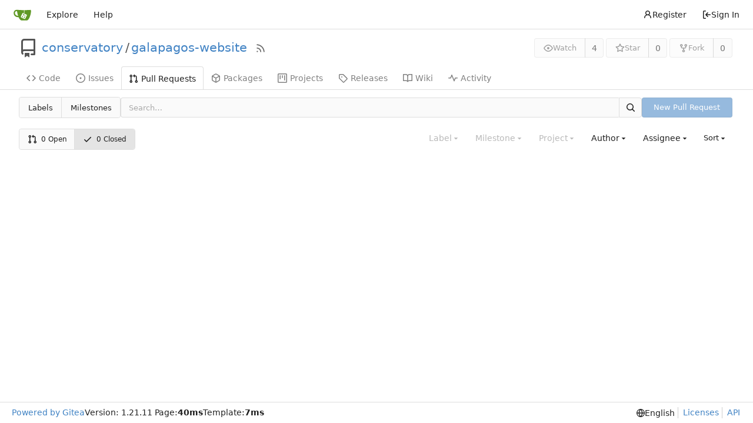

--- FILE ---
content_type: text/css; charset=utf-8
request_url: https://gitea.scheme.org/assets/css/theme-auto.css?v=1.21.11
body_size: 2862
content:
@media (prefers-color-scheme:dark){.chroma .bp{color:#fabd2f}.chroma .c,.chroma .c1,.chroma .ch,.chroma .cm{color:#777e94}.chroma .cp{color:#8ec07c}.chroma .cpf{color:#649bc4}.chroma .cs{color:#9075cd}.chroma .dl{color:#649bc4}.chroma .gd{color:#fff;background-color:#5f3737}.chroma .ge{color:#ddee30}.chroma .gh{color:#ffaa10}.chroma .gi{color:#fff;background-color:#3a523a}.chroma .go{color:#777e94}.chroma .gp{color:#ebdbb2}.chroma .gr{color:#f43}.chroma .gs{color:#ebdbb2}.chroma .gt{color:#ff7540}.chroma .gu{color:#b8bb26}.chroma .il{color:#649bc4}.chroma .k{color:#ff7540}.chroma .kc{color:#649bc4}.chroma .kd{color:#ff7540}.chroma .kn{color:#ffaa10}.chroma .kp{color:#5f8700}.chroma .kr{color:#ff7540}.chroma .kt{color:#ff7b72}.chroma .m,.chroma .mb,.chroma .mf,.chroma .mh,.chroma .mi,.chroma .mo{color:#649bc4}.chroma .n{color:#c9d1d9}.chroma .na,.chroma .nb{color:#fabd2f}.chroma .nc{color:#ffaa10}.chroma .nd{color:#8ec07c}.chroma .ne{color:#ff7540}.chroma .nf,.chroma .ni{color:#fabd2f}.chroma .nl{color:#ff7540}.chroma .nn{color:#c9d1d9}.chroma .no{color:#649bc4}.chroma .nt{color:#ff7540}.chroma .nv{color:#ebdbb2}.chroma .nx{color:#b6bac5}.chroma .o{color:#ff7540}.chroma .ow{color:#5f8700}.chroma .p{color:#d2d4db}.chroma .s,.chroma .s1,.chroma .s2{color:#b8bb26}.chroma .sa{color:#ffaa10}.chroma .sb{color:#b8bb26}.chroma .sc{color:#ffaa10}.chroma .sd{color:#b8bb26}.chroma .se{color:#ff8540}.chroma .sh{color:#b8bb26}.chroma .si{color:#ffaa10}.chroma .sr{color:#9075cd}.chroma .ss{color:#ff8540}.chroma .sx{color:#ffaa10}.chroma .vc,.chroma .vg,.chroma .vi{color:#649bee}.chroma .w{color:#7f8699}.CodeMirror.cm-s-default .cm-property,.CodeMirror.cm-s-paper .cm-property{color:#a0cc75}.CodeMirror.cm-s-default .cm-header,.CodeMirror.cm-s-paper .cm-header{color:#9daccc}.CodeMirror.cm-s-default .cm-quote,.CodeMirror.cm-s-paper .cm-quote{color:#090}.CodeMirror.cm-s-default .cm-keyword,.CodeMirror.cm-s-paper .cm-keyword{color:#cc8a61}.CodeMirror.cm-s-default .cm-atom,.CodeMirror.cm-s-paper .cm-atom{color:#ef5e77}.CodeMirror.cm-s-default .cm-number,.CodeMirror.cm-s-paper .cm-number{color:#ff5656}.CodeMirror.cm-s-default .cm-def,.CodeMirror.cm-s-paper .cm-def{color:#e4e4e4}.CodeMirror.cm-s-default .cm-variable-2,.CodeMirror.cm-s-paper .cm-variable-2{color:#00bdbf}.CodeMirror.cm-s-default .cm-variable-3,.CodeMirror.cm-s-paper .cm-variable-3{color:#085}.CodeMirror.cm-s-default .cm-comment,.CodeMirror.cm-s-paper .cm-comment{color:#8e9ab3}.CodeMirror.cm-s-default .cm-string,.CodeMirror.cm-s-paper .cm-string{color:#a77272}.CodeMirror.cm-s-default .cm-string-2,.CodeMirror.cm-s-paper .cm-string-2{color:#f50}.CodeMirror.cm-s-default .cm-meta,.CodeMirror.cm-s-paper .cm-meta,.CodeMirror.cm-s-default .cm-qualifier,.CodeMirror.cm-s-paper .cm-qualifier{color:#ffb176}.CodeMirror.cm-s-default .cm-builtin,.CodeMirror.cm-s-paper .cm-builtin{color:#b7c951}.CodeMirror.cm-s-default .cm-bracket,.CodeMirror.cm-s-paper .cm-bracket{color:#997}.CodeMirror.cm-s-default .cm-tag,.CodeMirror.cm-s-paper .cm-tag{color:#f1d273}.CodeMirror.cm-s-default .cm-attribute,.CodeMirror.cm-s-paper .cm-attribute{color:#bfcc70}.CodeMirror.cm-s-default .cm-hr,.CodeMirror.cm-s-paper .cm-hr{color:#999}.CodeMirror.cm-s-default .cm-url,.CodeMirror.cm-s-paper .cm-url{color:#c5cfd0}.CodeMirror.cm-s-default .cm-link,.CodeMirror.cm-s-paper .cm-link{color:#d8c792}.CodeMirror.cm-s-default .cm-error,.CodeMirror.cm-s-paper .cm-error{color:#dbdbeb}:root{--is-dark-theme:true;--color-primary:#87ab63;--color-primary-contrast:#fff;--color-primary-dark-1:#93b373;--color-primary-dark-2:#9fbc82;--color-primary-dark-3:#abc492;--color-primary-dark-4:#b7cda1;--color-primary-dark-5:#cfddc1;--color-primary-dark-6:#e7eee0;--color-primary-dark-7:#f8faf6;--color-primary-light-1:#7a9e55;--color-primary-light-2:#6c8c4c;--color-primary-light-3:#5f7b42;--color-primary-light-4:#516939;--color-primary-light-5:#364626;--color-primary-light-6:#1b2313;--color-primary-light-7:#080b06;--color-primary-alpha-10:#87ab6319;--color-primary-alpha-20:#87ab6333;--color-primary-alpha-30:#87ab634b;--color-primary-alpha-40:#87ab6366;--color-primary-alpha-50:#87ab6380;--color-primary-alpha-60:#87ab6399;--color-primary-alpha-70:#87ab63b3;--color-primary-alpha-80:#87ab63cc;--color-primary-alpha-90:#87ab63e1;--color-primary-hover:var(--color-primary-light-1);--color-primary-active:var(--color-primary-light-2);--color-secondary:#525767;--color-secondary-dark-1:#5c6374;--color-secondary-dark-2:#666e81;--color-secondary-dark-3:#7c8497;--color-secondary-dark-4:#8990a1;--color-secondary-dark-5:#959cab;--color-secondary-dark-6:#a2a8b5;--color-secondary-dark-7:#afb4c0;--color-secondary-dark-8:#bcc0ca;--color-secondary-dark-9:#c9cbd4;--color-secondary-dark-10:#d6d7de;--color-secondary-dark-11:#e2e3e8;--color-secondary-dark-12:#eeeff2;--color-secondary-dark-13:#fbfbfc;--color-secondary-light-1:#454a57;--color-secondary-light-2:#383c47;--color-secondary-light-3:#2c2f37;--color-secondary-light-4:#1f2226;--color-secondary-alpha-10:#52576719;--color-secondary-alpha-20:#52576733;--color-secondary-alpha-30:#5257674b;--color-secondary-alpha-40:#52576766;--color-secondary-alpha-50:#52576780;--color-secondary-alpha-60:#52576799;--color-secondary-alpha-70:#525767b3;--color-secondary-alpha-80:#525767cc;--color-secondary-alpha-90:#525767e1;--color-secondary-button:var(--color-secondary-dark-4);--color-secondary-hover:var(--color-secondary-dark-3);--color-secondary-active:var(--color-secondary-dark-2);--color-console-fg:#eeeff2;--color-console-fg-subtle:#959cab;--color-console-bg:#262936;--color-console-border:#383c47;--color-console-hover-bg:#ffffff16;--color-console-active-bg:#454a57;--color-console-menu-bg:#383c47;--color-console-menu-border:#5c6374;--color-red:#cc4848;--color-orange:#cc580c;--color-yellow:#cc9903;--color-olive:#91a313;--color-green:#87ab63;--color-teal:#00918a;--color-blue:#3a8ac6;--color-violet:#906ae1;--color-purple:#b259d0;--color-pink:#d22e8b;--color-brown:#a47252;--color-black:#2e323e;--color-red-light:#d15a5a;--color-orange-light:#f6a066;--color-yellow-light:#eaaf03;--color-olive-light:#abc016;--color-green-light:#93b373;--color-teal-light:#00b6ad;--color-blue-light:#4e96cc;--color-violet-light:#9b79e4;--color-purple-light:#ba6ad5;--color-pink-light:#d74397;--color-brown-light:#b08061;--color-black-light:#3f4555;--color-red-dark-1:#c23636;--color-orange-dark-1:#f38236;--color-yellow-dark-1:#b88a03;--color-olive-dark-1:#839311;--color-green-dark-1:#7a9e55;--color-teal-dark-1:#00837c;--color-blue-dark-1:#347cb3;--color-violet-dark-1:#7b4edb;--color-purple-dark-1:#a742c9;--color-pink-dark-1:#be297d;--color-brown-dark-1:#94674a;--color-black-dark-1:#292d38;--color-red-dark-2:#ad3030;--color-orange-dark-2:#f16e17;--color-yellow-dark-2:#a37a02;--color-olive-dark-2:#74820f;--color-green-dark-2:#6c8c4c;--color-teal-dark-2:#00746e;--color-blue-dark-2:#2e6e9f;--color-violet-dark-2:#6733d6;--color-purple-dark-2:#9834b9;--color-pink-dark-2:#a9246f;--color-brown-dark-2:#835b42;--color-black-dark-2:#252832;--color-ansi-black:var(--color-black);--color-ansi-red:var(--color-red);--color-ansi-green:var(--color-green);--color-ansi-yellow:var(--color-yellow);--color-ansi-blue:var(--color-blue);--color-ansi-magenta:var(--color-pink);--color-ansi-cyan:var(--color-teal);--color-ansi-white:var(--color-console-fg-subtle);--color-ansi-bright-black:var(--color-black-light);--color-ansi-bright-red:var(--color-red-light);--color-ansi-bright-green:var(--color-green-light);--color-ansi-bright-yellow:var(--color-yellow-light);--color-ansi-bright-blue:var(--color-blue-light);--color-ansi-bright-magenta:var(--color-pink-light);--color-ansi-bright-cyan:var(--color-teal-light);--color-ansi-bright-white:var(--color-console-fg);--color-grey:#505665;--color-grey-light:#a1a6b7;--color-gold:#b1983b;--color-white:#fff;--color-diff-removed-word-bg:#6f3333;--color-diff-added-word-bg:#3c653c;--color-diff-removed-row-bg:#3c2626;--color-diff-moved-row-bg:#818044;--color-diff-added-row-bg:#283e2d;--color-diff-removed-row-border:#634343;--color-diff-moved-row-border:#bcca6f;--color-diff-added-row-border:#314a37;--color-diff-inactive:#353846;--color-error-border:#a04141;--color-error-bg:#522;--color-error-bg-active:#744;--color-error-bg-hover:#633;--color-error-text:#f9cbcb;--color-success-border:#458a57;--color-success-bg:#284034;--color-success-text:#6cc664;--color-warning-border:#bb9d00;--color-warning-bg:#3a3a30;--color-warning-text:#fbbd08;--color-info-border:#306090;--color-info-bg:#26354c;--color-info-text:#38a8e8;--color-red-badge:#db2828;--color-red-badge-bg:#db28281a;--color-red-badge-hover-bg:#db28284d;--color-green-badge:#21ba45;--color-green-badge-bg:#21ba451a;--color-green-badge-hover-bg:#21ba454d;--color-yellow-badge:#fbbd08;--color-yellow-badge-bg:#fbbd081a;--color-yellow-badge-hover-bg:#fbbd084d;--color-orange-badge:#f2711c;--color-orange-badge-bg:#f2711c1a;--color-orange-badge-hover-bg:#f2711c4d;--color-git:#f05133;--color-body:#2e323e;--color-box-header:#303340;--color-box-body:#222733;--color-box-body-highlight:#262b36;--color-text-dark:#dbe0ea;--color-text:#cbd0da;--color-text-light:#bbbfca;--color-text-light-1:#aaafb9;--color-text-light-2:#9a9ea9;--color-text-light-3:#8a8e99;--color-footer:#232834;--color-timeline:#4c525e;--color-input-text:#dfe3ec;--color-input-background:#1e252e;--color-input-toggle-background:#454a57;--color-input-border:var(--color-secondary);--color-input-border-hover:var(--color-secondary-dark-1);--color-header-wrapper:#202430;--color-light:#00000028;--color-light-mimic-enabled:rgba(0,0,0,calc(40/255*222/255/var(--opacity-disabled)));--color-light-border:#ffffff28;--color-hover:#ffffff19;--color-active:#ffffff24;--color-menu:#1e252e;--color-card:#1e252e;--color-markup-table-row:#ffffff06;--color-markup-code-block:#ffffff16;--color-button:#1e252e;--color-code-bg:#222733;--color-code-sidebar-bg:#232834;--color-shadow:#00000058;--color-secondary-bg:#2a2e3a;--color-text-focus:#fff;--color-expand-button:#3c404d;--color-placeholder-text:#8a8e99;--color-editor-line-highlight:var(--color-primary-light-5);--color-project-board-bg:var(--color-secondary-light-2);--color-caret:var(--color-text);--color-reaction-bg:#ffffff12;--color-reaction-hover-bg:var(--color-primary-light-4);--color-reaction-active-bg:var(--color-primary-light-5);--color-tooltip-text:#fff;--color-tooltip-bg:#000000f0;--color-nav-bg:#232834;--color-nav-hover-bg:#383c47;--color-label-text:#dfe3ec;--color-label-bg:#7c84974b;--color-label-hover-bg:#7c8497a0;--color-label-active-bg:#7c8497;--color-accent:var(--color-primary-light-1);--color-small-accent:var(--color-primary-light-5);--color-active-line:#534d1b;--color-overlay-backdrop:#080808c0;accent-color:var(--color-accent);color-scheme:dark}.emoji[aria-label=check\ mark],.emoji[aria-label=currency\ exchange],.emoji[aria-label=TOP\ arrow],.emoji[aria-label=END\ arrow],.emoji[aria-label="ON! arrow"],.emoji[aria-label=SOON\ arrow],.emoji[aria-label="heavy dollar sign"],.emoji[aria-label=copyright],.emoji[aria-label=registered],.emoji[aria-label=trade\ mark],.emoji[aria-label=multiply],.emoji[aria-label=plus],.emoji[aria-label=minus],.emoji[aria-label=divide],.emoji[aria-label=curly\ loop],.emoji[aria-label="double curly loop"],.emoji[aria-label=wavy\ dash],.emoji[aria-label=paw\ prints],.emoji[aria-label=musical\ note],.emoji[aria-label=musical\ notes]{filter:invert()hue-rotate(180deg)}}

--- FILE ---
content_type: text/javascript; charset=utf-8
request_url: https://gitea.scheme.org/assets/js/webcomponents.js?v=1.21.11
body_size: 32891
content:
var Uh=Object.defineProperty,Wh=Object.defineProperties;var Hh=Object.getOwnPropertyDescriptors;var _u=Object.getOwnPropertySymbols;var $h=Object.prototype.hasOwnProperty,qh=Object.prototype.propertyIsEnumerable;var ko=Math.pow,Cu=(_t,rt,X)=>rt in _t?Uh(_t,rt,{enumerable:!0,configurable:!0,writable:!0,value:X}):_t[rt]=X,d=(_t,rt)=>{for(var X in rt||(rt={}))$h.call(rt,X)&&Cu(_t,X,rt[X]);if(_u)for(var X of _u(rt))qh.call(rt,X)&&Cu(_t,X,rt[X]);return _t},k=(_t,rt)=>Wh(_t,Hh(rt));var Fu=(_t,rt,X)=>new Promise((Es,At)=>{var zt=Yt=>{try{Zt(X.next(Yt))}catch($e){At($e)}},Jt=Yt=>{try{Zt(X.throw(Yt))}catch($e){At($e)}},Zt=Yt=>Yt.done?Es(Yt.value):Promise.resolve(Yt.value).then(zt,Jt);Zt((X=X.apply(_t,rt)).next())});(function(){var _t={"./node_modules/@webcomponents/custom-elements/custom-elements.min.js":function(){(function(){"use strict";var At=window.Document.prototype.createElement,zt=window.Document.prototype.createElementNS,Jt=window.Document.prototype.importNode,Zt=window.Document.prototype.prepend,Yt=window.Document.prototype.append,$e=window.DocumentFragment.prototype.prepend,Ao=window.DocumentFragment.prototype.append,Mr=window.Node.prototype.cloneNode,dn=window.Node.prototype.appendChild,Ln=window.Node.prototype.insertBefore,Te=window.Node.prototype.removeChild,Nr=window.Node.prototype.replaceChild,ot=Object.getOwnPropertyDescriptor(window.Node.prototype,"textContent"),Bn=window.Element.prototype.attachShadow,Un=Object.getOwnPropertyDescriptor(window.Element.prototype,"innerHTML"),qe=window.Element.prototype.getAttribute,_r=window.Element.prototype.setAttribute,Z=window.Element.prototype.removeAttribute,De=window.Element.prototype.toggleAttribute,it=window.Element.prototype.getAttributeNS,Ee=window.Element.prototype.setAttributeNS,Me=window.Element.prototype.removeAttributeNS,Ne=window.Element.prototype.insertAdjacentElement,Vt=window.Element.prototype.insertAdjacentHTML,Wn=window.Element.prototype.prepend,Cr=window.Element.prototype.append,Hn=window.Element.prototype.before,$n=window.Element.prototype.after,qn=window.Element.prototype.replaceWith,me=window.Element.prototype.remove,Zo=window.HTMLElement,ze=Object.getOwnPropertyDescriptor(window.HTMLElement.prototype,"innerHTML"),zn=window.HTMLElement.prototype.insertAdjacentElement,Fr=window.HTMLElement.prototype.insertAdjacentHTML,Gn=new Set;"annotation-xml color-profile font-face font-face-src font-face-uri font-face-format font-face-name missing-glyph".split(" ").forEach(function(c){return Gn.add(c)});function hn(c){var l=Gn.has(c);return c=/^[a-z][.0-9_a-z]*-[-.0-9_a-z]*$/.test(c),!l&&c}var Yo=document.contains?document.contains.bind(document):document.documentElement.contains.bind(document.documentElement);function x(c){var l=c.isConnected;if(l!==void 0)return l;if(Yo(c))return!0;for(;c&&!(c.__CE_isImportDocument||c instanceof Document);)c=c.parentNode||(window.ShadowRoot&&c instanceof ShadowRoot?c.host:void 0);return!(!c||!(c.__CE_isImportDocument||c instanceof Document))}function mn(c){var l=c.children;if(l)return Array.prototype.slice.call(l);for(l=[],c=c.firstChild;c;c=c.nextSibling)c.nodeType===Node.ELEMENT_NODE&&l.push(c);return l}function Or(c,l){for(;l&&l!==c&&!l.nextSibling;)l=l.parentNode;return l&&l!==c?l.nextSibling:null}function Ir(c,l,h){for(var w=c;w;){if(w.nodeType===Node.ELEMENT_NODE){var m=w;l(m);var g=m.localName;if(g==="link"&&m.getAttribute("rel")==="import"){if(w=m.import,h===void 0&&(h=new Set),w instanceof Node&&!h.has(w))for(h.add(w),w=w.firstChild;w;w=w.nextSibling)Ir(w,l,h);w=Or(c,m);continue}else if(g==="template"){w=Or(c,m);continue}if(m=m.__CE_shadowRoot)for(m=m.firstChild;m;m=m.nextSibling)Ir(m,l,h)}w=w.firstChild?w.firstChild:Or(c,w)}}function pn(){var c=!(V==null||!V.noDocumentConstructionObserver),l=!(V==null||!V.shadyDomFastWalk);this.m=[],this.g=[],this.j=!1,this.shadyDomFastWalk=l,this.I=!c}function G(c,l,h,w){var m=window.ShadyDOM;if(c.shadyDomFastWalk&&m&&m.inUse){if(l.nodeType===Node.ELEMENT_NODE&&h(l),l.querySelectorAll)for(c=m.nativeMethods.querySelectorAll.call(l,"*"),l=0;l<c.length;l++)h(c[l])}else Ir(l,h,w)}function Ct(c,l){c.j=!0,c.m.push(l)}function Sr(c,l){c.j=!0,c.g.push(l)}function J(c,l){c.j&&G(c,l,function(h){return st(c,h)})}function st(c,l){if(c.j&&!l.__CE_patched){l.__CE_patched=!0;for(var h=0;h<c.m.length;h++)c.m[h](l);for(h=0;h<c.g.length;h++)c.g[h](l)}}function Ft(c,l){var h=[];for(G(c,l,function(m){return h.push(m)}),l=0;l<h.length;l++){var w=h[l];w.__CE_state===1?c.connectedCallback(w):_e(c,w)}}function K(c,l){var h=[];for(G(c,l,function(m){return h.push(m)}),l=0;l<h.length;l++){var w=h[l];w.__CE_state===1&&c.disconnectedCallback(w)}}function xt(c,l,h){h=h===void 0?{}:h;var w=h.J,m=h.upgrade||function(D){return _e(c,D)},g=[];for(G(c,l,function(D){if(c.j&&st(c,D),D.localName==="link"&&D.getAttribute("rel")==="import"){var M=D.import;M instanceof Node&&(M.__CE_isImportDocument=!0,M.__CE_registry=document.__CE_registry),M&&M.readyState==="complete"?M.__CE_documentLoadHandled=!0:D.addEventListener("load",function(){var _=D.import;if(!_.__CE_documentLoadHandled){_.__CE_documentLoadHandled=!0;var C=new Set;w&&(w.forEach(function(I){return C.add(I)}),C.delete(_)),xt(c,_,{J:C,upgrade:m})}})}else g.push(D)},w),l=0;l<g.length;l++)m(g[l])}function _e(c,l){try{var h=l.ownerDocument,w=h.__CE_registry,m=w&&(h.defaultView||h.__CE_isImportDocument)?P(w,l.localName):void 0;if(m&&l.__CE_state===void 0){m.constructionStack.push(l);try{try{if(new m.constructorFunction!==l)throw Error("The custom element constructor did not produce the element being upgraded.")}finally{m.constructionStack.pop()}}catch(_){throw l.__CE_state=2,_}if(l.__CE_state=1,l.__CE_definition=m,m.attributeChangedCallback&&l.hasAttributes()){var g=m.observedAttributes;for(m=0;m<g.length;m++){var D=g[m],M=l.getAttribute(D);M!==null&&c.attributeChangedCallback(l,D,null,M,null)}}x(l)&&c.connectedCallback(l)}}catch(_){at(_)}}pn.prototype.connectedCallback=function(c){var l=c.__CE_definition;if(l.connectedCallback)try{l.connectedCallback.call(c)}catch(h){at(h)}},pn.prototype.disconnectedCallback=function(c){var l=c.__CE_definition;if(l.disconnectedCallback)try{l.disconnectedCallback.call(c)}catch(h){at(h)}},pn.prototype.attributeChangedCallback=function(c,l,h,w,m){var g=c.__CE_definition;if(g.attributeChangedCallback&&-1<g.observedAttributes.indexOf(l))try{g.attributeChangedCallback.call(c,l,h,w,m)}catch(D){at(D)}};function pe(c,l,h,w){var m=l.__CE_registry;if(m&&(w===null||w==="http://www.w3.org/1999/xhtml")&&(m=P(m,h)))try{var g=new m.constructorFunction;if(g.__CE_state===void 0||g.__CE_definition===void 0)throw Error("Failed to construct '"+h+"': The returned value was not constructed with the HTMLElement constructor.");if(g.namespaceURI!=="http://www.w3.org/1999/xhtml")throw Error("Failed to construct '"+h+"': The constructed element's namespace must be the HTML namespace.");if(g.hasAttributes())throw Error("Failed to construct '"+h+"': The constructed element must not have any attributes.");if(g.firstChild!==null)throw Error("Failed to construct '"+h+"': The constructed element must not have any children.");if(g.parentNode!==null)throw Error("Failed to construct '"+h+"': The constructed element must not have a parent node.");if(g.ownerDocument!==l)throw Error("Failed to construct '"+h+"': The constructed element's owner document is incorrect.");if(g.localName!==h)throw Error("Failed to construct '"+h+"': The constructed element's local name is incorrect.");return g}catch(D){return at(D),l=w===null?At.call(l,h):zt.call(l,w,h),Object.setPrototypeOf(l,HTMLUnknownElement.prototype),l.__CE_state=2,l.__CE_definition=void 0,st(c,l),l}return l=w===null?At.call(l,h):zt.call(l,w,h),st(c,l),l}function at(c){var l="",h="",w=0,m=0;c instanceof Error?(l=c.message,h=c.sourceURL||c.fileName||"",w=c.line||c.lineNumber||0,m=c.column||c.columnNumber||0):l="Uncaught "+String(c);var g=void 0;ErrorEvent.prototype.initErrorEvent===void 0?g=new ErrorEvent("error",{cancelable:!0,message:l,filename:h,lineno:w,colno:m,error:c}):(g=document.createEvent("ErrorEvent"),g.initErrorEvent("error",!1,!0,l,h,w),g.preventDefault=function(){Object.defineProperty(this,"defaultPrevented",{configurable:!0,get:function(){return!0}})}),g.error===void 0&&Object.defineProperty(g,"error",{configurable:!0,enumerable:!0,get:function(){return c}}),window.dispatchEvent(g),g.defaultPrevented||console.error(c)}function Ge(){var c=this;this.g=void 0,this.F=new Promise(function(l){c.l=l})}Ge.prototype.resolve=function(c){if(this.g)throw Error("Already resolved.");this.g=c,this.l(c)};function Pr(c){var l=document;this.l=void 0,this.h=c,this.g=l,xt(this.h,this.g),this.g.readyState==="loading"&&(this.l=new MutationObserver(this.G.bind(this)),this.l.observe(this.g,{childList:!0,subtree:!0}))}function bt(c){c.l&&c.l.disconnect()}Pr.prototype.G=function(c){var l=this.g.readyState;for(l!=="interactive"&&l!=="complete"||bt(this),l=0;l<c.length;l++)for(var h=c[l].addedNodes,w=0;w<h.length;w++)xt(this.h,h[w])};function L(c){this.s=new Map,this.u=new Map,this.C=new Map,this.A=!1,this.B=new Map,this.o=function(l){return l()},this.i=!1,this.v=[],this.h=c,this.D=c.I?new Pr(c):void 0}L.prototype.H=function(c,l){var h=this;if(!(l instanceof Function))throw new TypeError("Custom element constructor getters must be functions.");Jn(this,c),this.s.set(c,l),this.v.push(c),this.i||(this.i=!0,this.o(function(){return Kn(h)}))},L.prototype.define=function(c,l){var h=this;if(!(l instanceof Function))throw new TypeError("Custom element constructors must be functions.");Jn(this,c),Rr(this,c,l),this.v.push(c),this.i||(this.i=!0,this.o(function(){return Kn(h)}))};function Jn(c,l){if(!hn(l))throw new SyntaxError("The element name '"+l+"' is not valid.");if(P(c,l))throw Error("A custom element with name '"+(l+"' has already been defined."));if(c.A)throw Error("A custom element is already being defined.")}function Rr(c,l,h){c.A=!0;var w;try{var m=h.prototype;if(!(m instanceof Object))throw new TypeError("The custom element constructor's prototype is not an object.");var g=function(I){var H=m[I];if(H!==void 0&&!(H instanceof Function))throw Error("The '"+I+"' callback must be a function.");return H},D=g("connectedCallback"),M=g("disconnectedCallback"),_=g("adoptedCallback"),C=(w=g("attributeChangedCallback"))&&h.observedAttributes||[]}catch(I){throw I}finally{c.A=!1}return h={localName:l,constructorFunction:h,connectedCallback:D,disconnectedCallback:M,adoptedCallback:_,attributeChangedCallback:w,observedAttributes:C,constructionStack:[]},c.u.set(l,h),c.C.set(h.constructorFunction,h),h}L.prototype.upgrade=function(c){xt(this.h,c)};function Kn(c){if(c.i!==!1){c.i=!1;for(var l=[],h=c.v,w=new Map,m=0;m<h.length;m++)w.set(h[m],[]);for(xt(c.h,document,{upgrade:function(_){if(_.__CE_state===void 0){var C=_.localName,I=w.get(C);I?I.push(_):c.u.has(C)&&l.push(_)}}}),m=0;m<l.length;m++)_e(c.h,l[m]);for(m=0;m<h.length;m++){for(var g=h[m],D=w.get(g),M=0;M<D.length;M++)_e(c.h,D[M]);(g=c.B.get(g))&&g.resolve(void 0)}h.length=0}}L.prototype.get=function(c){if(c=P(this,c))return c.constructorFunction},L.prototype.whenDefined=function(c){if(!hn(c))return Promise.reject(new SyntaxError("'"+c+"' is not a valid custom element name."));var l=this.B.get(c);if(l)return l.F;l=new Ge,this.B.set(c,l);var h=this.u.has(c)||this.s.has(c);return c=this.v.indexOf(c)===-1,h&&c&&l.resolve(void 0),l.F},L.prototype.polyfillWrapFlushCallback=function(c){this.D&&bt(this.D);var l=this.o;this.o=function(h){return c(function(){return l(h)})}};function P(c,l){var h=c.u.get(l);if(h)return h;if(h=c.s.get(l)){c.s.delete(l);try{return Rr(c,l,h())}catch(w){at(w)}}}L.prototype.define=L.prototype.define,L.prototype.upgrade=L.prototype.upgrade,L.prototype.get=L.prototype.get,L.prototype.whenDefined=L.prototype.whenDefined,L.prototype.polyfillDefineLazy=L.prototype.H,L.prototype.polyfillWrapFlushCallback=L.prototype.polyfillWrapFlushCallback;function gn(c,l,h){function w(m){return function(g){for(var D=[],M=0;M<arguments.length;++M)D[M]=arguments[M];M=[];for(var _=[],C=0;C<D.length;C++){var I=D[C];if(I instanceof Element&&x(I)&&_.push(I),I instanceof DocumentFragment)for(I=I.firstChild;I;I=I.nextSibling)M.push(I);else M.push(I)}for(m.apply(this,D),D=0;D<_.length;D++)K(c,_[D]);if(x(this))for(D=0;D<M.length;D++)_=M[D],_ instanceof Element&&Ft(c,_)}}h.prepend!==void 0&&(l.prepend=w(h.prepend)),h.append!==void 0&&(l.append=w(h.append))}function Je(c){Document.prototype.createElement=function(l){return pe(c,this,l,null)},Document.prototype.importNode=function(l,h){return l=Jt.call(this,l,!!h),this.__CE_registry?xt(c,l):J(c,l),l},Document.prototype.createElementNS=function(l,h){return pe(c,this,h,l)},gn(c,Document.prototype,{prepend:Zt,append:Yt})}function yn(c){function l(w){return function(m){for(var g=[],D=0;D<arguments.length;++D)g[D]=arguments[D];D=[];for(var M=[],_=0;_<g.length;_++){var C=g[_];if(C instanceof Element&&x(C)&&M.push(C),C instanceof DocumentFragment)for(C=C.firstChild;C;C=C.nextSibling)D.push(C);else D.push(C)}for(w.apply(this,g),g=0;g<M.length;g++)K(c,M[g]);if(x(this))for(g=0;g<D.length;g++)M=D[g],M instanceof Element&&Ft(c,M)}}var h=Element.prototype;Hn!==void 0&&(h.before=l(Hn)),$n!==void 0&&(h.after=l($n)),qn!==void 0&&(h.replaceWith=function(w){for(var m=[],g=0;g<arguments.length;++g)m[g]=arguments[g];g=[];for(var D=[],M=0;M<m.length;M++){var _=m[M];if(_ instanceof Element&&x(_)&&D.push(_),_ instanceof DocumentFragment)for(_=_.firstChild;_;_=_.nextSibling)g.push(_);else g.push(_)}for(M=x(this),qn.apply(this,m),m=0;m<D.length;m++)K(c,D[m]);if(M)for(K(c,this),m=0;m<g.length;m++)D=g[m],D instanceof Element&&Ft(c,D)}),me!==void 0&&(h.remove=function(){var w=x(this);me.call(this),w&&K(c,this)})}function Xt(c){function l(m,g){Object.defineProperty(m,"innerHTML",{enumerable:g.enumerable,configurable:!0,get:g.get,set:function(D){var M=this,_=void 0;if(x(this)&&(_=[],G(c,this,function(H){H!==M&&_.push(H)})),g.set.call(this,D),_)for(var C=0;C<_.length;C++){var I=_[C];I.__CE_state===1&&c.disconnectedCallback(I)}return this.ownerDocument.__CE_registry?xt(c,this):J(c,this),D}})}function h(m,g){m.insertAdjacentElement=function(D,M){var _=x(M);return D=g.call(this,D,M),_&&K(c,M),x(D)&&Ft(c,M),D}}function w(m,g){function D(M,_){for(var C=[];M!==_;M=M.nextSibling)C.push(M);for(_=0;_<C.length;_++)xt(c,C[_])}m.insertAdjacentHTML=function(M,_){if(M=M.toLowerCase(),M==="beforebegin"){var C=this.previousSibling;g.call(this,M,_),D(C||this.parentNode.firstChild,this)}else if(M==="afterbegin")C=this.firstChild,g.call(this,M,_),D(this.firstChild,C);else if(M==="beforeend")C=this.lastChild,g.call(this,M,_),D(C||this.firstChild,null);else if(M==="afterend")C=this.nextSibling,g.call(this,M,_),D(this.nextSibling,C);else throw new SyntaxError("The value provided ("+String(M)+") is not one of 'beforebegin', 'afterbegin', 'beforeend', or 'afterend'.")}}Bn&&(Element.prototype.attachShadow=function(m){if(m=Bn.call(this,m),c.j&&!m.__CE_patched){m.__CE_patched=!0;for(var g=0;g<c.m.length;g++)c.m[g](m)}return this.__CE_shadowRoot=m}),Un&&Un.get?l(Element.prototype,Un):ze&&ze.get?l(HTMLElement.prototype,ze):Sr(c,function(m){l(m,{enumerable:!0,configurable:!0,get:function(){return Mr.call(this,!0).innerHTML},set:function(g){var D=this.localName==="template",M=D?this.content:this,_=zt.call(document,this.namespaceURI,this.localName);for(_.innerHTML=g;0<M.childNodes.length;)Te.call(M,M.childNodes[0]);for(g=D?_.content:_;0<g.childNodes.length;)dn.call(M,g.childNodes[0])}})}),Element.prototype.setAttribute=function(m,g){if(this.__CE_state!==1)return _r.call(this,m,g);var D=qe.call(this,m);_r.call(this,m,g),g=qe.call(this,m),c.attributeChangedCallback(this,m,D,g,null)},Element.prototype.setAttributeNS=function(m,g,D){if(this.__CE_state!==1)return Ee.call(this,m,g,D);var M=it.call(this,m,g);Ee.call(this,m,g,D),D=it.call(this,m,g),c.attributeChangedCallback(this,g,M,D,m)},Element.prototype.removeAttribute=function(m){if(this.__CE_state!==1)return Z.call(this,m);var g=qe.call(this,m);Z.call(this,m),g!==null&&c.attributeChangedCallback(this,m,g,null,null)},De&&(Element.prototype.toggleAttribute=function(m,g){if(this.__CE_state!==1)return De.call(this,m,g);var D=qe.call(this,m),M=D!==null;return g=De.call(this,m,g),M!==g&&c.attributeChangedCallback(this,m,D,g?"":null,null),g}),Element.prototype.removeAttributeNS=function(m,g){if(this.__CE_state!==1)return Me.call(this,m,g);var D=it.call(this,m,g);Me.call(this,m,g);var M=it.call(this,m,g);D!==M&&c.attributeChangedCallback(this,g,D,M,m)},zn?h(HTMLElement.prototype,zn):Ne&&h(Element.prototype,Ne),Fr?w(HTMLElement.prototype,Fr):Vt&&w(Element.prototype,Vt),gn(c,Element.prototype,{prepend:Wn,append:Cr}),yn(c)}var wn={};function Lt(c){function l(){var h=this.constructor,w=document.__CE_registry.C.get(h);if(!w)throw Error("Failed to construct a custom element: The constructor was not registered with `customElements`.");var m=w.constructionStack;if(m.length===0)return m=At.call(document,w.localName),Object.setPrototypeOf(m,h.prototype),m.__CE_state=1,m.__CE_definition=w,st(c,m),m;var g=m.length-1,D=m[g];if(D===wn)throw Error("Failed to construct '"+w.localName+"': This element was already constructed.");return m[g]=wn,Object.setPrototypeOf(D,h.prototype),st(c,D),D}l.prototype=Zo.prototype,Object.defineProperty(HTMLElement.prototype,"constructor",{writable:!0,configurable:!0,enumerable:!1,value:l}),window.HTMLElement=l}function Ke(c){function l(h,w){Object.defineProperty(h,"textContent",{enumerable:w.enumerable,configurable:!0,get:w.get,set:function(m){if(this.nodeType===Node.TEXT_NODE)w.set.call(this,m);else{var g=void 0;if(this.firstChild){var D=this.childNodes,M=D.length;if(0<M&&x(this)){g=Array(M);for(var _=0;_<M;_++)g[_]=D[_]}}if(w.set.call(this,m),g)for(m=0;m<g.length;m++)K(c,g[m])}}})}Node.prototype.insertBefore=function(h,w){if(h instanceof DocumentFragment){var m=mn(h);if(h=Ln.call(this,h,w),x(this))for(w=0;w<m.length;w++)Ft(c,m[w]);return h}return m=h instanceof Element&&x(h),w=Ln.call(this,h,w),m&&K(c,h),x(this)&&Ft(c,h),w},Node.prototype.appendChild=function(h){if(h instanceof DocumentFragment){var w=mn(h);if(h=dn.call(this,h),x(this))for(var m=0;m<w.length;m++)Ft(c,w[m]);return h}return w=h instanceof Element&&x(h),m=dn.call(this,h),w&&K(c,h),x(this)&&Ft(c,h),m},Node.prototype.cloneNode=function(h){return h=Mr.call(this,!!h),this.ownerDocument.__CE_registry?xt(c,h):J(c,h),h},Node.prototype.removeChild=function(h){var w=h instanceof Element&&x(h),m=Te.call(this,h);return w&&K(c,h),m},Node.prototype.replaceChild=function(h,w){if(h instanceof DocumentFragment){var m=mn(h);if(h=Nr.call(this,h,w),x(this))for(K(c,w),w=0;w<m.length;w++)Ft(c,m[w]);return h}m=h instanceof Element&&x(h);var g=Nr.call(this,h,w),D=x(this);return D&&K(c,w),m&&K(c,h),D&&Ft(c,h),g},ot&&ot.get?l(Node.prototype,ot):Ct(c,function(h){l(h,{enumerable:!0,configurable:!0,get:function(){for(var w=[],m=this.firstChild;m;m=m.nextSibling)m.nodeType!==Node.COMMENT_NODE&&w.push(m.textContent);return w.join("")},set:function(w){for(;this.firstChild;)Te.call(this,this.firstChild);w!=null&&w!==""&&dn.call(this,document.createTextNode(w))}})})}var V=window.customElements;function Ve(){var c=new pn;Lt(c),Je(c),gn(c,DocumentFragment.prototype,{prepend:$e,append:Ao}),Ke(c),Xt(c),window.CustomElementRegistry=L,c=new L(c),document.__CE_registry=c,Object.defineProperty(window,"customElements",{configurable:!0,enumerable:!0,value:c})}V&&!V.forcePolyfill&&typeof V.define=="function"&&typeof V.get=="function"||Ve(),window.__CE_installPolyfill=Ve}).call(self)}},rt={};function X(At){var zt=rt[At];if(zt!==void 0)return zt.exports;var Jt=rt[At]={exports:{}};return _t[At](Jt,Jt.exports,X),Jt.exports}var Es={};(function(){"use strict";var At=X("./node_modules/@webcomponents/custom-elements/custom-elements.min.js");try{new Intl.NumberFormat("en",{style:"unit",unit:"minute"}).format(1)}catch(t){const e=Intl.NumberFormat;Intl.NumberFormat=function(n,r){return r.style==="unit"?{format(o){return` ${o} ${r.unit}`}}:e(n,r)}}var zt=function(t,e,n,r,o){if(r==="m")throw new TypeError("Private method is not writable");if(r==="a"&&!o)throw new TypeError("Private accessor was defined without a setter");if(typeof e=="function"?t!==e||!o:!e.has(t))throw new TypeError("Cannot write private member to an object whose class did not declare it");return r==="a"?o.call(t,n):o?o.value=n:e.set(t,n),n},Jt=function(t,e,n,r){if(n==="a"&&!r)throw new TypeError("Private accessor was defined without a getter");if(typeof e=="function"?t!==e||!r:!e.has(t))throw new TypeError("Cannot read private member from an object whose class did not declare it");return n==="m"?r:n==="a"?r.call(t):r?r.value:e.get(t)},Zt;class Yt{formatToParts(e){const n=[];for(const r of e)n.push({type:"element",value:r}),n.push({type:"literal",value:", "});return n.slice(0,-1)}}const $e=typeof Intl!="undefined"&&Intl.ListFormat||Yt,Ao=[["years","year"],["months","month"],["weeks","week"],["days","day"],["hours","hour"],["minutes","minute"],["seconds","second"],["milliseconds","millisecond"]],Mr={minimumIntegerDigits:2};class dn{constructor(e,n={}){Zt.set(this,void 0);let r=String(n.style||"short");r!=="long"&&r!=="short"&&r!=="narrow"&&r!=="digital"&&(r="short");let o=r==="digital"?"numeric":r;const i=n.hours||o;o=i==="2-digit"?"numeric":i;const s=n.minutes||o;o=s==="2-digit"?"numeric":s;const a=n.seconds||o;o=a==="2-digit"?"numeric":a;const u=n.milliseconds||o;zt(this,Zt,{locale:e,style:r,years:n.years||r==="digital"?"short":r,yearsDisplay:n.yearsDisplay==="always"?"always":"auto",months:n.months||r==="digital"?"short":r,monthsDisplay:n.monthsDisplay==="always"?"always":"auto",weeks:n.weeks||r==="digital"?"short":r,weeksDisplay:n.weeksDisplay==="always"?"always":"auto",days:n.days||r==="digital"?"short":r,daysDisplay:n.daysDisplay==="always"?"always":"auto",hours:i,hoursDisplay:n.hoursDisplay==="always"||r==="digital"?"always":"auto",minutes:s,minutesDisplay:n.minutesDisplay==="always"||r==="digital"?"always":"auto",seconds:a,secondsDisplay:n.secondsDisplay==="always"||r==="digital"?"always":"auto",milliseconds:u,millisecondsDisplay:n.millisecondsDisplay==="always"?"always":"auto"},"f")}resolvedOptions(){return Jt(this,Zt,"f")}formatToParts(e){const n=[],r=Jt(this,Zt,"f"),o=r.style,i=r.locale;for(const[s,a]of Ao){const u=e[s];if(r[`${s}Display`]==="auto"&&!u)continue;const f=r[s],p=f==="2-digit"?Mr:f==="numeric"?{}:{style:"unit",unit:a,unitDisplay:f};n.push(new Intl.NumberFormat(i,p).format(u))}return new $e(i,{type:"unit",style:o==="digital"?"short":o}).formatToParts(n)}format(e){return this.formatToParts(e).map(n=>n.value).join("")}}Zt=new WeakMap;const Ln=/^[-+]?P(?:(\d+)Y)?(?:(\d+)M)?(?:(\d+)W)?(?:(\d+)D)?(?:T(?:(\d+)H)?(?:(\d+)M)?(?:(\d+)S)?)?$/,Te=["year","month","week","day","hour","minute","second","millisecond"],Nr=t=>Ln.test(t);class ot{constructor(e=0,n=0,r=0,o=0,i=0,s=0,a=0,u=0){this.years=e,this.months=n,this.weeks=r,this.days=o,this.hours=i,this.minutes=s,this.seconds=a,this.milliseconds=u,this.years||(this.years=0),this.sign||(this.sign=Math.sign(this.years)),this.months||(this.months=0),this.sign||(this.sign=Math.sign(this.months)),this.weeks||(this.weeks=0),this.sign||(this.sign=Math.sign(this.weeks)),this.days||(this.days=0),this.sign||(this.sign=Math.sign(this.days)),this.hours||(this.hours=0),this.sign||(this.sign=Math.sign(this.hours)),this.minutes||(this.minutes=0),this.sign||(this.sign=Math.sign(this.minutes)),this.seconds||(this.seconds=0),this.sign||(this.sign=Math.sign(this.seconds)),this.milliseconds||(this.milliseconds=0),this.sign||(this.sign=Math.sign(this.milliseconds)),this.blank=this.sign===0}abs(){return new ot(Math.abs(this.years),Math.abs(this.months),Math.abs(this.weeks),Math.abs(this.days),Math.abs(this.hours),Math.abs(this.minutes),Math.abs(this.seconds),Math.abs(this.milliseconds))}static from(e){var n;if(typeof e=="string"){const r=String(e).trim(),o=r.startsWith("-")?-1:1,i=(n=r.match(Ln))===null||n===void 0?void 0:n.slice(1).map(s=>(Number(s)||0)*o);return i?new ot(...i):new ot}else if(typeof e=="object"){const{years:r,months:o,weeks:i,days:s,hours:a,minutes:u,seconds:f,milliseconds:p}=e;return new ot(r,o,i,s,a,u,f,p)}throw new RangeError("invalid duration")}static compare(e,n){const r=Date.now(),o=Math.abs(Bn(r,ot.from(e)).getTime()-r),i=Math.abs(Bn(r,ot.from(n)).getTime()-r);return o>i?-1:o<i?1:0}toLocaleString(e,n){return new dn(e,n).format(this)}}function Bn(t,e){const n=new Date(t);return n.setFullYear(n.getFullYear()+e.years),n.setMonth(n.getMonth()+e.months),n.setDate(n.getDate()+e.weeks*7+e.days),n.setHours(n.getHours()+e.hours),n.setMinutes(n.getMinutes()+e.minutes),n.setSeconds(n.getSeconds()+e.seconds),n}function Un(t,e="second",n=Date.now()){const r=t.getTime()-n;if(r===0)return new ot;const o=Math.sign(r),i=Math.abs(r),s=Math.floor(i/1e3),a=Math.floor(s/60),u=Math.floor(a/60),f=Math.floor(u/24),p=Math.floor(f/30),y=Math.floor(p/12),v=Te.indexOf(e)||Te.length;return new ot(v>=0?y*o:0,v>=1?(p-y*12)*o:0,0,v>=3?(f-p*30)*o:0,v>=4?(u-f*24)*o:0,v>=5?(a-u*60)*o:0,v>=6?(s-a*60)*o:0,v>=7?(i-s*1e3)*o:0)}function qe(t,{relativeTo:e=Date.now()}={}){if(e=new Date(e),t.blank)return t;const n=t.sign;let r=Math.abs(t.years),o=Math.abs(t.months),i=Math.abs(t.weeks),s=Math.abs(t.days),a=Math.abs(t.hours),u=Math.abs(t.minutes),f=Math.abs(t.seconds),p=Math.abs(t.milliseconds);p>=900&&(f+=Math.round(p/1e3)),(f||u||a||s||i||o||r)&&(p=0),f>=55&&(u+=Math.round(f/60)),(u||a||s||i||o||r)&&(f=0),u>=55&&(a+=Math.round(u/60)),(a||s||i||o||r)&&(u=0),s&&a>=12&&(s+=Math.round(a/24)),!s&&a>=21&&(s+=Math.round(a/24)),(s||i||o||r)&&(a=0);const y=e.getFullYear();let v=e.getMonth();const T=e.getDate();if(s>=27||r+o+s){const E=new Date(e);E.setFullYear(y+r*n),E.setMonth(v+o*n),E.setDate(T+s*n);const N=E.getFullYear()-e.getFullYear(),F=E.getMonth()-e.getMonth(),S=Math.abs(Math.round((Number(E)-Number(e))/864e5)),O=Math.abs(N*12+F);S<27?(s>=6?(i+=Math.round(s/7),s=0):s=S,o=r=0):O<11?(o=O,r=0):(o=0,r=N*n),(o||r)&&(s=0),v=e.getMonth()}return r&&(o=0),i>=4&&(o+=Math.round(i/4)),(o||r)&&(i=0),s&&i&&!o&&!r&&(i+=Math.round(s/7),s=0),new ot(r*n,o*n,i*n,s*n,a*n,u*n,f*n,p*n)}function _r(t,e){const n=qe(t,e);if(n.blank)return[0,"second"];for(const r of Te){if(r==="millisecond")continue;const o=n[`${r}s`];if(o)return[o,r]}return[0,"second"]}var Z=function(t,e,n,r){if(n==="a"&&!r)throw new TypeError("Private accessor was defined without a getter");if(typeof e=="function"?t!==e||!r:!e.has(t))throw new TypeError("Cannot read private member from an object whose class did not declare it");return n==="m"?r:n==="a"?r.call(t):r?r.value:e.get(t)},De=function(t,e,n,r,o){if(r==="m")throw new TypeError("Private method is not writable");if(r==="a"&&!o)throw new TypeError("Private accessor was defined without a setter");if(typeof e=="function"?t!==e||!o:!e.has(t))throw new TypeError("Cannot write private member to an object whose class did not declare it");return r==="a"?o.call(t,n):o?o.value=n:e.set(t,n),n},it,Ee,Me,Ne,Vt,Wn,Cr,Hn,$n,qn,me;const Zo=globalThis.HTMLElement||null,ze=new ot,zn=new ot(0,0,0,0,0,1);class Fr extends Event{constructor(e,n,r,o){super("relative-time-updated",{bubbles:!0,composed:!0}),this.oldText=e,this.newText=n,this.oldTitle=r,this.newTitle=o}}function Gn(t){if(!t.date)return 1/0;if(t.format==="duration"||t.format==="elapsed"){const n=t.precision;if(n==="second")return 1e3;if(n==="minute")return 60*1e3}const e=Math.abs(Date.now()-t.date.getTime());return e<60*1e3?1e3:e<60*60*1e3?60*1e3:60*60*1e3}const hn=new class{constructor(){this.elements=new Set,this.time=1/0,this.timer=-1}observe(t){if(this.elements.has(t))return;this.elements.add(t);const e=t.date;if(e&&e.getTime()){const n=Gn(t),r=Date.now()+n;r<this.time&&(clearTimeout(this.timer),this.timer=setTimeout(()=>this.update(),n),this.time=r)}}unobserve(t){this.elements.has(t)&&this.elements.delete(t)}update(){if(clearTimeout(this.timer),!this.elements.size)return;let t=1/0;for(const e of this.elements)t=Math.min(t,Gn(e)),e.update();this.time=Math.min(60*60*1e3,t),this.timer=setTimeout(()=>this.update(),this.time),this.time+=Date.now()}};class Yo extends Zo{constructor(){super(...arguments),it.add(this),Ee.set(this,!1),Me.set(this,!1),Vt.set(this,this.shadowRoot?this.shadowRoot:this.attachShadow?this.attachShadow({mode:"open"}):this),me.set(this,null)}static define(e="relative-time",n=customElements){return n.define(e,this),this}static get observedAttributes(){return["second","minute","hour","weekday","day","month","year","time-zone-name","prefix","threshold","tense","precision","format","format-style","datetime","lang","title"]}get onRelativeTimeUpdated(){return Z(this,me,"f")}set onRelativeTimeUpdated(e){Z(this,me,"f")&&this.removeEventListener("relative-time-updated",Z(this,me,"f")),De(this,me,typeof e=="object"||typeof e=="function"?e:null,"f"),typeof e=="function"&&this.addEventListener("relative-time-updated",e)}get second(){const e=this.getAttribute("second");if(e==="numeric"||e==="2-digit")return e}set second(e){this.setAttribute("second",e||"")}get minute(){const e=this.getAttribute("minute");if(e==="numeric"||e==="2-digit")return e}set minute(e){this.setAttribute("minute",e||"")}get hour(){const e=this.getAttribute("hour");if(e==="numeric"||e==="2-digit")return e}set hour(e){this.setAttribute("hour",e||"")}get weekday(){const e=this.getAttribute("weekday");if(e==="long"||e==="short"||e==="narrow")return e;if(this.format==="datetime"&&e!=="")return this.formatStyle}set weekday(e){this.setAttribute("weekday",e||"")}get day(){var e;const n=(e=this.getAttribute("day"))!==null&&e!==void 0?e:"numeric";if(n==="numeric"||n==="2-digit")return n}set day(e){this.setAttribute("day",e||"")}get month(){const e=this.format;let n=this.getAttribute("month");if(n!==""&&(n!=null||(n=e==="datetime"?this.formatStyle:"short"),n==="numeric"||n==="2-digit"||n==="short"||n==="long"||n==="narrow"))return n}set month(e){this.setAttribute("month",e||"")}get year(){var e;const n=this.getAttribute("year");if(n==="numeric"||n==="2-digit")return n;if(!this.hasAttribute("year")&&new Date().getUTCFullYear()!==((e=this.date)===null||e===void 0?void 0:e.getUTCFullYear()))return"numeric"}set year(e){this.setAttribute("year",e||"")}get timeZoneName(){const e=this.getAttribute("time-zone-name");if(e==="long"||e==="short"||e==="shortOffset"||e==="longOffset"||e==="shortGeneric"||e==="longGeneric")return e}set timeZoneName(e){this.setAttribute("time-zone-name",e||"")}get prefix(){var e;return(e=this.getAttribute("prefix"))!==null&&e!==void 0?e:this.format==="datetime"?"":"on"}set prefix(e){this.setAttribute("prefix",e)}get threshold(){const e=this.getAttribute("threshold");return e&&Nr(e)?e:"P30D"}set threshold(e){this.setAttribute("threshold",e)}get tense(){const e=this.getAttribute("tense");return e==="past"?"past":e==="future"?"future":"auto"}set tense(e){this.setAttribute("tense",e)}get precision(){const e=this.getAttribute("precision");return Te.includes(e)?e:this.format==="micro"?"minute":"second"}set precision(e){this.setAttribute("precision",e)}get format(){const e=this.getAttribute("format");return e==="datetime"?"datetime":e==="relative"?"relative":e==="duration"?"duration":e==="micro"?"micro":e==="elapsed"?"elapsed":"auto"}set format(e){this.setAttribute("format",e)}get formatStyle(){const e=this.getAttribute("format-style");if(e==="long")return"long";if(e==="short")return"short";if(e==="narrow")return"narrow";const n=this.format;return n==="elapsed"||n==="micro"?"narrow":n==="datetime"?"short":"long"}set formatStyle(e){this.setAttribute("format-style",e)}get datetime(){return this.getAttribute("datetime")||""}set datetime(e){this.setAttribute("datetime",e)}get date(){const e=Date.parse(this.datetime);return Number.isNaN(e)?null:new Date(e)}set date(e){this.datetime=(e==null?void 0:e.toISOString())||""}connectedCallback(){this.update()}disconnectedCallback(){hn.unobserve(this)}attributeChangedCallback(e,n,r){n!==r&&(e==="title"&&De(this,Ee,r!==null&&(this.date&&Z(this,it,"m",Wn).call(this,this.date))!==r,"f"),!Z(this,Me,"f")&&!(e==="title"&&Z(this,Ee,"f"))&&De(this,Me,(()=>Fu(this,null,function*(){yield Promise.resolve(),this.update()}))(),"f"))}update(){const e=Z(this,Vt,"f").textContent||this.textContent||"",n=this.getAttribute("title")||"";let r=n;const o=this.date;if(typeof Intl=="undefined"||!Intl.DateTimeFormat||!o){Z(this,Vt,"f").textContent=e;return}const i=Date.now();Z(this,Ee,"f")||(r=Z(this,it,"m",Wn).call(this,o)||"",r&&this.setAttribute("title",r));const s=Un(o,this.precision,i),a=Z(this,it,"m",Cr).call(this,s);let u=e;a==="duration"?u=Z(this,it,"m",Hn).call(this,s):a==="relative"?u=Z(this,it,"m",$n).call(this,s):u=Z(this,it,"m",qn).call(this,o),u?Z(this,Vt,"f").textContent=u:this.shadowRoot===Z(this,Vt,"f")&&this.textContent&&(Z(this,Vt,"f").textContent=this.textContent),(u!==e||r!==n)&&this.dispatchEvent(new Fr(e,u,n,r)),a==="relative"||a==="duration"?hn.observe(this):hn.unobserve(this),De(this,Me,!1,"f")}}Ee=new WeakMap,Me=new WeakMap,Vt=new WeakMap,me=new WeakMap,it=new WeakSet,Ne=function(){var e;return((e=this.closest("[lang]"))===null||e===void 0?void 0:e.getAttribute("lang"))||this.ownerDocument.documentElement.getAttribute("lang")||"default"},Wn=function(e){return new Intl.DateTimeFormat(Z(this,it,"a",Ne),{day:"numeric",month:"short",year:"numeric",hour:"numeric",minute:"2-digit",timeZoneName:"short"}).format(e)},Cr=function(e){const n=this.format;if(n==="datetime")return"datetime";if(n==="duration"||n==="elapsed"||n==="micro")return"duration";if((n==="auto"||n==="relative")&&typeof Intl!="undefined"&&Intl.RelativeTimeFormat){const r=this.tense;if(r==="past"||r==="future"||ot.compare(e,this.threshold)===1)return"relative"}return"datetime"},Hn=function(e){const n=Z(this,it,"a",Ne),r=this.format,o=this.formatStyle,i=this.tense;let s=ze;r==="micro"?(e=qe(e),s=zn,(this.tense==="past"&&e.sign!==-1||this.tense==="future"&&e.sign!==1)&&(e=zn)):(i==="past"&&e.sign!==-1||i==="future"&&e.sign!==1)&&(e=s);const a=`${this.precision}sDisplay`;return e.blank?s.toLocaleString(n,{style:o,[a]:"always"}):e.abs().toLocaleString(n,{style:o})},$n=function(e){const n=new Intl.RelativeTimeFormat(Z(this,it,"a",Ne),{numeric:"auto",style:this.formatStyle}),r=this.tense;r==="future"&&e.sign!==1&&(e=ze),r==="past"&&e.sign!==-1&&(e=ze);const[o,i]=_r(e);return i==="second"&&o<10?n.format(0,"second"):n.format(o,i)},qn=function(e){const n=new Intl.DateTimeFormat(Z(this,it,"a",Ne),{second:this.second,minute:this.minute,hour:this.hour,weekday:this.weekday,day:this.day,month:this.month,year:this.year,timeZoneName:this.timeZoneName});return`${this.prefix} ${n.format(e)}`.trim()};var x=null;const mn=typeof globalThis!="undefined"?globalThis:window;try{mn.RelativeTimeElement=Yo.define()}catch(t){if(!(mn.DOMException&&t instanceof DOMException&&t.name==="NotSupportedError")&&!(t instanceof ReferenceError))throw t}var Or=null,Ir=null;function pn(t){try{if(t.startsWith("http://")||t.startsWith("https://")||t.startsWith("/")){const{origin:e,protocol:n,hostname:r,port:o}=window.location,i=new URL(t,e);return i.protocol=n,i.hostname=r,i.port=o||(n==="https:"?"443":"80"),i.toString()}}catch(e){}return t}window.customElements.define("gitea-origin-url",class extends HTMLElement{connectedCallback(){this.textContent=pn(this.getAttribute("data-url"))}});function G(t,e,n,r,o){return Ct(e,Sr(t,e),n,r,o)}function Ct(t,e,n,r,o,i){const s=wn(e,n,r);if(o&&e!==s)throw new RangeError(wc(t,e,n,r,i));return s}function Sr(t,e){const n=t[e];if(n===void 0)throw new TypeError(Ii(e));return n}function J(t){return t!==null&&/object|function/.test(typeof t)}function st(t,e=Map){const n=new e;return(r,...o)=>{if(n.has(r))return n.get(r);const i=t(r,...o);return n.set(r,i),i}}function Ft(t){return K({name:t},1)}function K(t,e){return at(n=>({value:n,configurable:1,writable:!e}),t)}function xt(t){return at(e=>({get:e,configurable:1}),t)}function _e(t){return{[Symbol.toStringTag]:{value:t,configurable:1}}}function pe(t,e){const n={};let r=t.length;for(const o of e)n[t[--r]]=o;return n}function at(t,e,n){const r={};for(const o in e)r[o]=t(e[o],o,n);return r}function Ge(t,e,n){const r={};for(let o=0;o<e.length;o++){const i=e[o];r[i]=t(i,o,n)}return r}function Pr(t,e,n){const r={};for(let o=0;o<t.length;o++)r[e[o]]=n[t[o]];return r}function bt(t,e){const n={};for(const r of t)n[r]=e[r];return n}function L(t,e){const n={};for(const r in e)t.has(r)||(n[r]=e[r]);return n}function Jn(t){t=d({},t);const e=Object.keys(t);for(const n of e)t[n]===void 0&&delete t[n];return t}function Rr(t,e){for(const n of e)if(!(n in t))return 0;return 1}function Kn(t,e,n){for(const r of t)if(e[r]!==n[r])return 0;return 1}function P(t,...e){return(...n)=>t(...e,...n)}function gn(t){return t[0].toUpperCase()+t.substring(1)}function Je(t){return t.slice().sort()}function yn(t,e){return String(e).padStart(t,"0")}function Xt(t,e){return Math.sign(t-e)}function wn(t,e,n){return Math.min(Math.max(t,e),n)}function Lt(t,e){return[Math.floor(t/e),Ke(t,e)]}function Ke(t,e){return(t%e+e)%e}function V(t,e){return[Ve(t,e),c(t,e)]}function Ve(t,e){return Math.trunc(t/e)||0}function c(t,e){return t%e||0}function l(t){return Math.abs(t%1)===.5}function h(t,e,n){let r=0,o=0;for(let a=0;a<=e;a++){const u=t[n[a]],f=se[a],p=B/f,[y,v]=V(u,p);r+=v*f,o+=y}const[i,s]=V(r,B);return[o+i,s]}function w(t,e,n){const r={};for(let o=e;o>=0;o--){const i=se[o];r[n[o]]=Ve(t,i),t=c(t,i)}return r}function m(t){return t===j?vo:[]}function g(t){return t===j?ar:[]}function D(t){return t===j?["year","day"]:[]}function M(t,e){let[n,r]=V(e,B),o=t+n;const i=Math.sign(o);return i&&i===-Math.sign(r)&&(o-=i,r+=i*B),[o,r]}function _(t,e){return M(t[0],t[1]+e)}function C(t,e,n=1){return M(t[0]+e[0]*n,t[1]+e[1]*n)}function I(t,e){return C(e,t,-1)}function H(t,e){return Xt(t[0],e[0])||Xt(t[1],e[1])}function jr(t,e=1){const n=BigInt(B/e);return[Number(t/n),Number(t%n)*e]}function Vn(t,e=1){const n=B/e,[r,o]=V(t,n);return[r,o*e]}function Ms(t,e=1){const[n,r]=t,o=Math.floor(r/e),i=B/e;return BigInt(n)*BigInt(i)+BigInt(o)}function te(t,e=1,n){const[r,o]=t,[i,s]=V(o,e);return r*(B/e)+(i+(n?s/e:0))}function xo(t,e,n=Lt){const[r,o]=t,[i,s]=n(o,e);return[r*(B/e)+i,s]}function Lo(t,e){const n=t.formatToParts(e),r={};for(const o of n)r[o.type]=o.value;return r}function Bo(t){return G(t,"isoYear",ur,cr,1),t.isoYear===ur?G(t,"isoMonth",4,12,1):t.isoYear===cr&&G(t,"isoMonth",1,9,1),t}function Xe(t){return ee(k(d(d({},t),$),{isoHour:12})),t}function ee(t){const e=G(t,"isoYear",ur,cr,1),n=e===ur?1:e===cr?-1:0;return n&&St(Rt(k(d({},t),{isoDay:t.isoDay+n,isoNanosecond:t.isoNanosecond-n}))),t}function St(t){if(!t||H(t,td)===-1||H(t,Qf)===1)throw new RangeError(ho);return t}function ne(t){return h(t,5,ce)[1]}function kr(t){const[e,n]=Lt(t,B);return[w(n,5,ce),e]}function Ns(t){return _s(t)[0]}function _s(t){return xo(t,qt)}function Cs(t){return xo(t,ke)[0]}function Pt(t){return Xn(t.isoYear,t.isoMonth,t.isoDay,t.isoHour,t.isoMinute,t.isoSecond,t.isoMillisecond)}function Rt(t){const e=Pt(t);if(e!==void 0){const[n,r]=V(e,It);return[n,r*ke+(t.isoMicrosecond||0)*ln+(t.isoNanosecond||0)]}}function Uo(t,e){const[n,r]=kr(ne(t)-e);return St(Rt(d(k(d({},t),{isoDay:t.isoDay+r}),n)))}function Ar(...t){return Xn(...t)/Cc}function Xn(...t){const[e,n]=Fs(...t),r=e.getTime();if(!isNaN(r))return r-n*It}function Fs(t,e=1,n=1,r=0,o=0,i=0,s=0){const a=t===ur?1:t===cr?-1:0,u=new Date;return u.setUTCHours(r,o,i,s),u.setUTCFullYear(t,e-1,n+a),[u,a]}function Qe(t,e){let[n,r]=_(t,e);r<0&&(r+=B,n-=1);const[o,i]=Lt(r,ke),[s,a]=Lt(i,ln);return k(d({},Zr(n*It+o)),{isoMicrosecond:s,isoNanosecond:a})}function Zr(t){const e=Math.ceil(Math.max(0,Math.abs(t)-Xf)/It)*Math.sign(t),n=new Date(t-e*It);return pe(Bi,[n.getUTCFullYear(),n.getUTCMonth()+1,n.getUTCDate()+e,n.getUTCHours(),n.getUTCMinutes(),n.getUTCSeconds(),n.getUTCMilliseconds()])}function Os(){return ve}function Wo(t,e){switch(e){case 2:return Ho(t)?29:28;case 4:case 6:case 9:case 11:return 30}return 31}function Is(t){return Ho(t)?366:365}function Ho(t){return t%4==0&&(t%100!=0||t%400==0)}function Ss(t){return er(Pt((e=>d(k(d({},e),{isoMonth:1,isoDay:1}),$))(t)),Pt(d(d({},t),$)))+1}function Ps(t){const[e,n]=Fs(t.isoYear,t.isoMonth,t.isoDay);return Ke(e.getUTCDay()-n,7)||7}function Rs({isoYear:t}){return t<1?["bce",1-t]:["ce",t]}function Ou(t){const e=Pt(t);if(e<ed)return Rs(t);const n=Lo(ts(In),e),{era:r,eraYear:o}=Ja(n,In);return[r,o]}function Yr(t){return tn(t),xr(t,1),t}function tn(t){return ks(t,1),t}function js(t){return Kn(Li,t,ks(t))}function ks(t,e){const{isoYear:n}=t,r=G(t,"isoMonth",1,Os(),e);return{isoYear:n,isoMonth:r,isoDay:G(t,"isoDay",1,Wo(n,r),e)}}function xr(t,e){return pe(ce,[G(t,"isoHour",0,23,e),G(t,"isoMinute",0,59,e),G(t,"isoSecond",0,59,e),G(t,"isoMillisecond",0,999,e),G(t,"isoMicrosecond",0,999,e),G(t,"isoNanosecond",0,999,e)])}function Iu(t){if(t!==void 0)return mt(t)}function Su(t){if(t!==void 0)return re(t)}function As(t){if(t!==void 0)return Lr(t)}function re(t){return Ls(Lr(t))}function Lr(t){return xs(od(t))}function Zs(t){if(t==null)throw new TypeError("Cannot be null or undefined");return t}function Ys(t,e){if(e==null)throw new RangeError(Ii(t));return e}function Ce(t){if(!J(t))throw new TypeError(yc);return t}function Br(t,e,n=t){if(typeof e!==t)throw new TypeError(ir(n,e));return e}function xs(t,e="number"){if(!Number.isInteger(t))throw new RangeError(gf(e,t));return t||0}function Ls(t,e="number"){if(t<=0)throw new RangeError(yf(e,t));return t}function $o(t){if(typeof t=="symbol")throw new TypeError(Tf);return String(t)}function Ur(t,e){return J(t)?String(t):mt(t,e)}function Wr(t){if(typeof t=="string")return BigInt(t);if(typeof t!="bigint")throw new TypeError(bf(t));return t}function Bs(t,e="number"){if(typeof t=="bigint")throw new TypeError(vf(e));if(t=Number(t),!Number.isFinite(t))throw new RangeError(wf(e,t));return t}function Tt(t,e){return Math.trunc(Bs(t,e))||0}function Us(t,e){return xs(Bs(t,e),e)}function Ws(t,e){return Ls(Tt(t,e),e)}function A(t){return t===void 0?0:Wc(Ce(t))}function Hr(t,e=0){t=Bt(t);const n=Hc(t),r=md(t,e);return[Wc(t),r,n]}function Hs(t){return Hc(Bt(t))}function Pu(t){return t=Bt(t),qi(t,9,6,1)}function vn(t,e,n,r=9,o=0,i=4){e=Bt(e);let s=qi(e,r,o),a=Go(e),u=dr(e,i);const f=fr(e,r,o,1);return s==null?s=Math.max(n,f):Gs(s,f),a=Ko(a,f,1),t&&(u=(p=>p<4?(p+2)%4:p)(u)),[s,f,a,u]}function $r(t,e=6,n){let r=Go(t=Vo(t,Do));const o=dr(t,7);let i=fr(t,e);return i=Ys(Do,i),r=Ko(r,i,void 0,n),[i,r,o]}function qo(t){return zi(Bt(t))}function $s(t,e){return zo(Bt(t),e)}function zo(t,e=4){const n=zs(t);return[dr(t,4),...qs(fr(t,e),n)]}function qs(t,e){return t!=null?[se[t],t<4?9-3*t:-1]:[e===void 0?1:ko(10,9-e),e]}function Go(t){const e=t[lr];return e===void 0?1:Tt(e,lr)}function Ko(t,e,n,r){const o=r?B:se[e+1];if(o){const i=se[e];if(o%((t=Ct(lr,t,1,o/i-(r?0:1),1))*i))throw new RangeError(ir(lr,t))}else t=Ct(lr,t,1,n?ko(10,9):1,1);return t}function zs(t){let e=t[$i];if(e!==void 0){if(typeof e!="number"){if($o(e)==="auto")return;throw new RangeError(ir($i,e))}e=Ct($i,Math.floor(e),0,9,1)}return e}function Bt(t){return t===void 0?{}:Ce(t)}function Vo(t,e){return typeof t=="string"?{[e]:t}:Ce(t)}function lt(t){if(t!==void 0){if(J(t))return Object.assign(Object.create(null),t);throw new TypeError(yc)}}function qr(t,e){return t&&Object.assign(Object.create(null),t,{overflow:sd[e]})}function Xo(t,e,n=9,r=0,o){let i=e[t];if(i===void 0)return o?r:void 0;if(i=$o(i),i==="auto")return o?r:null;let s=Pi[i];if(s===void 0&&(s=Vf[i]),s===void 0)throw new RangeError(Tc(t,i,Pi));return Ct(t,s,r,n,1,po),s}function en(t,e,n,r=0){const o=n[t];if(o===void 0)return r;const i=$o(o),s=e[i];if(s===void 0)throw new RangeError(Tc(t,i,e));return s}function Gs(t,e){if(e>t)throw new RangeError(Wf)}function pt(t){return{branding:Ji,epochNanoseconds:t}}function Dt(t,e,n){return{branding:Ze,calendar:n,timeZone:e,epochNanoseconds:t}}function ft(t,e=t.calendar){return d({branding:Rn,calendar:e},bt(Yc,t))}function dt(t,e=t.calendar){return d({branding:Pn,calendar:e},bt(Ui,t))}function nn(t,e=t.calendar){return d({branding:hr,calendar:e},bt(Ui,t))}function zr(t,e=t.calendar){return d({branding:mr,calendar:e},bt(Ui,t))}function oe(t){return d({branding:Gi},bt(Zc,t))}function Q(t){return d({branding:Ki,sign:Se(t)},bt(Yi,t))}function Ru(t){return Ns(t.epochNanoseconds)}function ju(t){return Cs(t.epochNanoseconds)}function ku(t){return Ms(t.epochNanoseconds,ln)}function Au(t){return Ms(t.epochNanoseconds)}function Et(t){return typeof t=="string"?t:mt(t.id)}function bn(t,e){return t===e||Et(t)===Et(e)}function Gr(t,e,n){const r=t(n.calendar);return n.epochNanoseconds?[n,r,e(n.timeZone)]:[d(d({},n),$),r]}function Tn(t,e){return e?t.epochNanoseconds:Rt(t)}function Zu(t,e,n,r,o){const i=sn(r),[s,a]=((p,y)=>{const v=y((p=Vo(p,Hi))[Bc]);let T=hd(p);return T=Ys(Hi,T),[T,v]})(o,t),u=Math.max(s,i);if(u<6||u===6&&(!a||!a.epochNanoseconds))return((p,y)=>Js(ye(p),y))(r,s);if(!a)throw new RangeError(mo);const f=Gr(e,n,a);return((p,y,v,T,E,N)=>{const F=Se(p),[S,O]=Qo(ui(p,v-1),v,F,T,E,N),Y=Ks(S,O,y);return p[R[v]]+Y*F})(...ai(r,void 0,s,...f),s,...f)}function Js(t,e){return te(t,se[e],1)}function Qo(t,e,n,r,o,i){const s=k(d({},ht),{[R[e]]:n}),a=on(t,r,o,i),u=on(s,a,o,i);return[Tn(a,i),Tn(u,i)]}function Ks(t,e,n){const r=te(I(t,e));if(!r)throw new RangeError(fo);return te(I(t,n))/r}function Yu(t,e){const[n,r,o]=$r(e,5,1);return pt(Vr(t.epochNanoseconds,n,r,o,1))}function xu(t,e,n){let{epochNanoseconds:r,timeZone:o,calendar:i}=e;const[s,a,u]=$r(n);if(s===0&&a===1)return e;const f=t(o),p=f.getOffsetNanosecondsFor(r);let y=k(d({},Qe(r,p)),{calendar:i});return y=d({calendar:i},Vs(y,s,a,u,f)),r=Fe(f,y,p,2,0,1),Dt(r,o,i)}function Lu(t,e){return ft(Vs(t,...$r(e)),t.calendar)}function Bu(t,e){return oe(((n,r,o,i)=>ei(n,Qn(r,o),i)[0])(t,...$r(e,5)))}function Vs(t,e,n,r,o){return e===6?((i,s,a)=>{if(s){const u=fa(s,i);return ee(d(d({},Ie(i,ge(ne(i),u,a)/u)),$))}return ti(i,B,a)})(t,o,r):ti(t,Qn(e,n),r)}function ti(t,e,n){const[r,o]=ei(t,e,n);return ee(d(d({},Ie(t,o)),r))}function ei(t,e,n){return kr(ge(ne(t),e,n))}function Uu(t,e,n,r,o){return Mn(Vr(ye(t),n,r,o),e)}function Wu(t,e,n,r){return Mn(Xr(ye(t,e),n,r),e)}function Jr(t,e,n,r,o,i,s,a,u){const f=r>6?qu:u&&r<6?$u:Hu;let[p,y,v]=f(t,e,n,r,o,i,s,a,u);return v&&(p=((T,E,N,F,S,O,Y)=>{const kt=Se(T);for(let nt=F+1;nt<=N;nt++){if(nt===7&&N!==7)continue;const he=ui(T,nt-1);he[R[nt]]+=kt;const He=te(I(Tn(on(he,S,O,Y),Y),E));if(He&&Math.sign(He)!==kt)break;T=he}return T})(p,y,n,Math.max(6,r),s,a,u)),p}function Qn(t,e){return se[t]*e}function ge(t,e,n){return((r,o)=>yd[o](r))(t/e,n)*e}function Kr(t){return ge(t,yo,7)}function Vr(t,e,n,r,o){return e===6?[ge(Js(t,6),n,r),0]:Xr(t,Qn(e,n),r,o)}function Xr(t,e,n,r){let[o,i]=t;r&&i<0&&(i+=B,o-=1);const[s,a]=Lt(ge(i,e,n),B);return M(o+s,a)}function Hu(t,e,n,r,o,i){const s=Se(t),a=ye(t),u=Vr(a,r,o,i),f=I(a,u),p=Math.sign(u[0]-a[0])===s,y=Mn(u,Math.min(n,6));return[d(d({},t),y),C(e,f),p]}function $u(t,e,n,r,o,i,s,a,u){const f=Se(t);let[p,y]=h(t,5,R);const v=Qn(r,o);let T=ge(y,v,i);const[E,N]=Qo(d(d({},t),xi),6,f,s,a,u),F=T-te(I(E,N));F&&Math.sign(F)!==f?e=_(E,T):(p+=f,T=ge(F,v,i),e=_(N,T));const S=to(T);return[k(d(d({},t),S),{days:t.days+p}),e,!!p]}function qu(t,e,n,r,o,i,s,a,u){const f=Se(t),p=R[r],y=ui(t,r-1),v=Ve(t[p],o)*o;y[p]=v;const[T,E]=Qo(y,r,o*f,s,a,u),N=v+Ks(T,E,e)*f*o,F=ge(N,o,i),S=Math.sign(F-N)===f;return y[p]=F,[y,S?E:T,S]}function Xs(t,e,n,r){const[o,i,s,a]=(f=>{const p=zo(f=Bt(f));return[f.timeZone,...p]})(r),u=o!==void 0;return((f,p,y,v,T,E)=>{y=Xr(y,T,v,1);const N=p.getOffsetNanosecondsFor(y);return ri(Qe(y,N),E)+(f?Dn(Kr(N)):"Z")})(u,e(u?t(o):jn),n.epochNanoseconds,i,s,a)}function Qs(t,e,n){return((r,o,i,s,a,u,f,p,y,v)=>{s=Xr(s,y,p,1);const T=r(i).getOffsetNanosecondsFor(s);return ri(Qe(s,T),v)+Dn(Kr(T),f)+((E,N)=>N!==1?"["+(N===2?"!":"")+Et(E)+"]":"")(i,u)+oi(o,a)})(t,e.calendar,e.timeZone,e.epochNanoseconds,...(r=>{r=Bt(r);const o=zi(r),i=zs(r),s=gd(r),a=dr(r,4),u=fr(r,4);return[o,pd(r),s,a,...qs(u,i)]})(n))}function ta(t,e){return((n,r,o,i,s,a)=>ri(ti(r,s,i),a)+oi(n,o))(t.calendar,t,...(n=>(n=Bt(n),[zi(n),...zo(n)]))(e))}function ea(t,e){return n=t.calendar,r=t,o=qo(e),Qr(r)+oi(n,o);var n,r,o}function na(t,e){return ia(t.calendar,aa,t,qo(e))}function ra(t,e){return ia(t.calendar,zu,t,qo(e))}function oa(t,e){return((n,r,o,i)=>ca(ei(n,o,r)[0],i))(t,...$s(e))}function ni(t,e){const[n,r,o]=$s(e,3);return r>1&&(t=d(d({},t),Wu(t,Math.min(sn(t),6),r,n))),((i,s)=>{const{sign:a}=i,u=a===-1?Mt(i):i,{hours:f,minutes:p}=u,[y,v]=xo(h(u,3,R),qt,V);Ma(y);const T=ii(v,s),E=s>=0||!a||T;return(a<0?"-":"")+"P"+sa({Y:rn(u.years),M:rn(u.months),W:rn(u.weeks),D:rn(u.days)})+(f||p||y||E?"T"+sa({H:rn(f),M:rn(p),S:rn(y,E)+T}):"")})(t,o)}function ia(t,e,n,r){const o=Et(t),i=r>1||r===0&&o!==j;return r===1?o===j?e(n):Qr(n):i?Qr(n)+ua(o,r===2):e(n)}function sa(t){const e=[];for(const n in t){const r=t[n];r&&e.push(r,n)}return e.join("")}function ri(t,e){return Qr(t)+"T"+ca(t,e)}function Qr(t){return aa(t)+"-"+$t(t.isoDay)}function aa(t){const{isoYear:e}=t;return(e<0||e>9999?la(e)+yn(6,Math.abs(e)):yn(4,e))+"-"+$t(t.isoMonth)}function zu(t){return $t(t.isoMonth)+"-"+$t(t.isoDay)}function ca(t,e){const n=[$t(t.isoHour),$t(t.isoMinute)];return e!==-1&&n.push($t(t.isoSecond)+((r,o,i,s)=>ii(r*ke+o*ln+i,s))(t.isoMillisecond,t.isoMicrosecond,t.isoNanosecond,e)),n.join(":")}function Dn(t,e=0){if(e===1)return"";const[n,r]=Lt(Math.abs(t),wo),[o,i]=Lt(r,yo),[s,a]=Lt(i,qt);return la(t)+$t(n)+":"+$t(o)+(s||a?":"+$t(s)+ii(a):"")}function oi(t,e){if(e!==1){const n=Et(t);if(e>1||e===0&&n!==j)return ua(n,e===2)}return""}function ua(t,e){return"["+(e?"!":"")+"u-ca="+t+"]"}function ii(t,e){let n=yn(9,t);return n=e===void 0?n.replace(bd,""):n.slice(0,e),n?"."+n:""}function la(t){return t<0?"-":"+"}function rn(t,e){return t||e?t.toLocaleString("fullwide",{useGrouping:0}):""}function Gu(t,e){const{epochNanoseconds:n}=t,r=(e.getOffsetNanosecondsFor?e:e(t.timeZone)).getOffsetNanosecondsFor(n),o=Qe(n,r);return k(d({calendar:t.calendar},o),{offsetNanoseconds:r})}function Ju(t,e){const n=jt(e,t);return k(d({calendar:e.calendar},bt(Yc,n)),{offset:Dn(n.offsetNanoseconds),timeZone:e.timeZone})}function Fe(t,e,n,r=0,o=0,i,s){if(n!==void 0&&r===1&&(r===1||s))return Uo(e,n);const a=t.getPossibleInstantsFor(e);if(n!==void 0&&r!==3){const u=((f,p,y,v)=>{const T=Rt(p);v&&(y=Kr(y));for(const E of f){let N=te(I(E,T));if(v&&(N=Kr(N)),N===y)return E}})(a,e,n,i);if(u!==void 0)return u;if(r===0)throw new RangeError(Zf)}return s?Rt(e):Wt(t,e,o,a)}function Wt(t,e,n=0,r=t.getPossibleInstantsFor(e)){if(r.length===1)return r[0];if(n===1)throw new RangeError(Yf);if(r.length)return r[n===3?1:0];const o=Rt(e),i=((a,u)=>{const f=a.getOffsetNanosecondsFor(_(u,-B));return ha(a.getOffsetNanosecondsFor(_(u,B))-f)})(t,o),s=i*(n===2?-1:1);return(r=t.getPossibleInstantsFor(Qe(o,s)))[n===2?0:r.length-1]}function Ku(t,e){let{epochNanoseconds:n,timeZone:r,calendar:o}=e;const i=t(r);return n=Fe(i,d(d({},jt(e,i)),$),void 0,0,0,1),Dt(n,r,o)}function Vu(t,e){const n=t(e.timeZone);return fa(n,jt(e,n),wo)}function fa(t,e,n){e=d(d({},e),$);const r=te(I(Wt(t,d(d({},e),$)),Wt(t,d(d({},Ie(e,1)),$))),n,1);if(r<=0)throw new RangeError(fo);return r}function da(t){if(Math.abs(t)>=B)throw new RangeError(kf);return t}function ha(t){if(t>B)throw new RangeError(Af);return t}function ma(t,e,n){return pt(St(C(e.epochNanoseconds,(r=>{if(Na(r))throw new RangeError(Bf);return ye(r,5)})(t?Mt(n):n))))}function pa(t,e,n,r,o,i=Object.create(null)){const s=e(r.timeZone),a=ba(t(r.calendar),s,r,n?Mt(o):o,i);return k(d({},r),{epochNanoseconds:a})}function ga(t,e,n,r,o=Object.create(null)){const{calendar:i}=n;return ft(Ta(t(i),n,e?Mt(r):r,o),i)}function ya(t,e,n,r,o){const{calendar:i}=n;return dt(si(t(i),n,e?Mt(r):r,o),i)}function wa(t,e,n,r,o=Object.create(null)){const i=n.calendar,s=t(i);let a=tr(s,n);e&&(r=ci(r)),r.sign<0&&(a=s.dateAdd(a,k(d({},ht),{months:1})),a=Ie(a,-1));const u=s.dateAdd(a,r,o);return nn(tr(s,u),i)}function va(t,e,n){return oe(Da(e,t?Mt(n):n)[0])}function on(t,e,n,r){return r?{epochNanoseconds:ba(n,r,e,t)}:Ta(n,e,t)}function ba(t,e,n,r,o){const i=ye(r,5);let s=n.epochNanoseconds;if(Na(r)){const a=jt(n,e);s=C(Wt(e,k(d(d({},si(t,a,d(d({},r),xi),o)),bt(ce,a)),{calendar:j})),i)}else s=C(s,i),A(o);return St(s)}function Ta(t,e,n,r){const[o,i]=Da(e,n);return ee(d(d({},si(t,e,k(d(d({},n),xi),{days:n.days+i}),r)),o))}function si(t,e,n,r){if(n.years||n.months||n.weeks)return t.dateAdd(e,n,r);A(r);const o=n.days+h(n,5,R)[0];return o?Xe(Ie(e,o)):e}function tr(t,e){return Ie(e,1-t.day(e))}function Da(t,e){const[n,r]=h(e,5,R),[o,i]=kr(ne(t)+r);return[o,n+i]}function Ie(t,e){return e&&(t=Zr(Pt(t)+e*It)),t}function ai(t,e,n,r,o,i){let s=on(t,r,o,i);return e&&(s=on(e,s,o,i)),[((u,f,p,y,v)=>v?((T,E,N,F,S)=>{const O=H(F.epochNanoseconds,N.epochNanoseconds);return O?S<6?qa(N.epochNanoseconds,F.epochNanoseconds,S):Ha(T,E,O,N,F,S,void 0):ht})(y,v,f,p,u):((T,E,N,F)=>{const S=Rt(E),O=Rt(N),Y=H(O,S);return Y?F<=6?qa(S,O,F):$a(T,Y,E,N,F,void 0):ht})(y,f,p,u))(n,r,s,o,i),Tn(s,i)]}function Ea(t,e,n,r,o,i,s){const a=t(Bt(s).relativeTo),u=Math.max(sn(o),sn(i));if(u<6||u===6&&(!a||!a.epochNanoseconds))return Q(En(((f,p,y,v)=>{const T=C(ye(f),ye(p),v?-1:1);if(!Number.isFinite(T[0]))throw new RangeError(ho);return d(d({},ht),Mn(T,y))})(o,i,u,r)));if(!a)throw new RangeError(mo);return r&&(i=Mt(i)),Q(ai(o,i,u,...Gr(e,n,a))[0])}function Xu(t,e,n,r,o){const i=sn(r),[s,a,u,f,p]=((O,Y,kt)=>{O=Vo(O,Do);let nt=qi(O);const he=kt(O[Bc]);let He=Go(O);const Ds=dr(O,7);let be=fr(O);if(nt===void 0&&be===void 0)throw new RangeError(Uf);return be==null&&(be=0),nt==null&&(nt=Math.max(be,Y)),Gs(nt,be),He=Ko(He,be,1),[nt,be,He,Ds,he]})(o,i,t),y=Math.max(i,s);if(y<6||y===6&&(!p||!p.epochNanoseconds))return Q(En(((O,Y,kt,nt,he)=>d(d({},ht),Uu(O,Y,kt,nt,he)))(r,s,a,u,f)));if(!p)throw new RangeError(mo);const v=Gr(e,n,p);let T=0;r.weeks&&a===7&&(T=r.weeks,r=k(d({},r),{weeks:0}));let[E,N]=ai(r,void 0,s,...v);const F=r.sign,S=Se(E);if(F&&S&&F!==S)throw new RangeError(fo);return!S||a===0&&u===1||(E=Jr(E,N,s,a,u,f,...v)),E.weeks+=T,Q(E)}function Qu(t){return t.sign===-1?ci(t):t}function ci(t){return Q(Mt(t))}function Mt(t){const e={};for(const n of R)e[n]=-1*t[n]||0;return e}function tl(t){return!t.sign}function Se(t,e=R){let n=0;for(const r of e){const o=Math.sign(t[r]);if(o){if(n&&n!==o)throw new RangeError(Lf);n=o}}return n}function En(t){for(const e of Kf)Ct(e,t[e],-$c,$c,1);return Ma(te(ye(t),qt)),t}function Ma(t){if(!Number.isSafeInteger(t))throw new RangeError(xf)}function ye(t,e=6){return h(t,e,R)}function Mn(t,e=6){const[n,r]=t,o=w(r,e,R);if(o[R[e]]+=n*(B/se[e]),!Number.isFinite(o[R[e]]))throw new RangeError(ho);return o}function to(t,e=5){return w(t,e,R)}function ui(t,e){const n=d({},t);for(let r=0;r<=e;r++)n[R[r]]=0;return n}function Na(t){return!!Se(t,Ac)}function sn(t){let e=9;for(;e>0&&!t[R[e]];e--);return e}function el(t,e){return[t,e]}function _a(t){const e=Math.floor(t/Eo)*Eo;return[e,e+Eo]}function nl(t){const e=Pe(t=Ur(t));if(!e)throw new RangeError(Ot(t));let n;if(e.o)n=0;else{if(!e.offset)throw new RangeError(Ot(t));n=Nn(e.offset)}return e.timeZone&&mi(e.timeZone,1),pt(Uo(Yr(e),n))}function rl(t){const e=Pe(mt(t));if(!e)throw new RangeError(Ot(t));if(e.timeZone)return Ca(e,e.offset?Nn(e.offset):void 0);if(e.o)throw new RangeError(Ot(t));return Oa(e)}function ol(t,e){const n=Pe(mt(t));if(!n||!n.timeZone)throw new RangeError(Ot(t));const{offset:r}=n,o=r?Nn(r):void 0,[,i,s]=Hr(e);return Ca(n,o,i,s)}function Nn(t){const e=mi(t);if(e===void 0)throw new RangeError(Ot(t));return e}function il(t){const e=Pe(mt(t));if(!e||e.o)throw new RangeError(Ot(t));return ft(Fa(e))}function li(t){const e=Pe(mt(t));if(!e||e.o)throw new RangeError(Ot(t));return dt(e.i?Fa(e):Oa(e))}function sl(t,e){const n=di(mt(e));if(n)return fi(n),nn(Bo(tn(n)));const r=li(e),o=tr(t(r.calendar),r);return nn(d(d({},r),o))}function fi(t){if(t.calendar!==j)throw new RangeError(we(t.calendar))}function al(t,e){const n=hi(mt(e));if(n)return fi(n),zr(tn(n));const r=li(e),{calendar:o}=r,i=t(o),[s,a,u]=i.u(r),[f,p]=i.l(s,a),[y,v]=i.m(f,p,u);return zr(i.p(y,v,u),o)}function cl(t){let e,n=(r=>{const o=Cd.exec(r);return o?(eo(o[10]),Pa(o)):void 0})(mt(t));if(!n){if(n=Pe(t),!n)throw new RangeError(Ot(t));if(!n.i)throw new RangeError(Ot(t));if(n.o)throw new RangeError(we("Z"));fi(n)}if((e=di(t))&&js(e))throw new RangeError(Ot(t));if((e=hi(t))&&js(e))throw new RangeError(Ot(t));return oe(xr(n,1))}function ul(t){const e=(n=>{const r=Id.exec(n);return r?(o=>{function i(p,y,v){let T=0,E=0;if(v&&([T,u]=Lt(u,se[v])),p!==void 0){if(a)throw new RangeError(we(p));E=(N=>{const F=parseInt(N);if(!Number.isFinite(F))throw new RangeError(we(N));return F})(p),s=1,y&&(u=pi(y)*(se[v]/qt),a=1)}return T+E}let s=0,a=0,u=0,f=d(d({},pe(R,[i(o[2]),i(o[3]),i(o[4]),i(o[5]),i(o[6],o[7],5),i(o[8],o[9],4),i(o[10],o[11],3)])),w(u,2,R));if(!s)throw new RangeError(bc(R));return gi(o[1])<0&&(f=Mt(f)),f})(r):void 0})(mt(t));if(!e)throw new RangeError(Ot(t));return Q(En(e))}function ll(t){const e=Pe(t)||di(t)||hi(t);return e?e.calendar:t}function fl(t){const e=Pe(t);return e&&(e.timeZone||e.o&&jn||e.offset)||t}function Ca(t,e,n=0,r=0){const o=yi(t.timeZone),i=pr(o);return Dt(Fe(i,Yr(t),e,n,r,!i.h,t.o),o,so(t.calendar))}function Fa(t){return Ia(ee(Yr(t)))}function Oa(t){return Ia(Xe(tn(t)))}function Ia(t){return k(d({},t),{calendar:so(t.calendar)})}function Pe(t){const e=_d.exec(t);return e?(n=>{const r=n[10],o=(r||"").toUpperCase()==="Z";return k(d(d({isoYear:Sa(n),isoMonth:parseInt(n[4]),isoDay:parseInt(n[5])},Pa(n.slice(5))),eo(n[16])),{i:!!n[6],o,offset:o?void 0:r})})(e):void 0}function di(t){const e=Md.exec(t);return e?(n=>d({isoYear:Sa(n),isoMonth:parseInt(n[4]),isoDay:1},eo(n[5])))(e):void 0}function hi(t){const e=Nd.exec(t);return e?(n=>d({isoYear:Sn,isoMonth:parseInt(n[1]),isoDay:parseInt(n[2])},eo(n[3])))(e):void 0}function mi(t,e){const n=Fd.exec(t);return n?((r,o)=>{const i=r[4]||r[5];if(o&&i)throw new RangeError(we(i));return da((Cn(r[2])*wo+Cn(r[3])*yo+Cn(r[4])*qt+pi(r[5]||""))*gi(r[1]))})(n,e):void 0}function Sa(t){const e=gi(t[1]),n=parseInt(t[2]||t[3]);if(e<0&&!n)throw new RangeError(we(-0));return e*n}function Pa(t){const e=Cn(t[3]);return k(d({},kr(pi(t[4]||""))[0]),{isoHour:Cn(t[1]),isoMinute:Cn(t[2]),isoSecond:e===60?59:e})}function eo(t){let e,n;const r=[];if(t.replace(Od,(o,i,s)=>{const a=!!i,[u,f]=s.split("=").reverse();if(f){if(f==="u-ca")r.push(u),e||(e=a);else if(a)throw new RangeError(we(o))}else{if(n)throw new RangeError(we(o));n=u}return""}),r.length>1&&e)throw new RangeError(we(t));return{timeZone:n,calendar:r[0]||j}}function pi(t){return parseInt(t.padEnd(9,"0"))}function _n(t){return new RegExp(`^${t}$`,"i")}function gi(t){return t&&t!=="+"?-1:1}function Cn(t){return t===void 0?0:parseInt(t)}function yi(t){const e=wi(t);return typeof e=="number"?Dn(e):e?(n=>{if(Pd.test(n))throw new RangeError(jf);return n.toLowerCase().split("/").map((r,o)=>(r.length<=3||/\d/.test(r))&&!/etc|yap/.test(r)?r.toUpperCase():r.replace(/baja|dumont|[a-z]+/g,(i,s)=>i.length<=2&&!o||i==="in"||i==="chat"?i.toUpperCase():i.length>2||!s?gn(i).replace(/island|noronha|murdo|rivadavia|urville/,gn):i)).join("/")})(t):jn}function Ra(t){const e=wi(t);return typeof e=="number"?e:e?e.resolvedOptions().timeZone:jn}function wi(t){const e=mi(t=t.toUpperCase(),1);return e!==void 0?e:t!==jn?Sd(t):void 0}function ja(t,e){return H(t.epochNanoseconds,e.epochNanoseconds)}function ka(t,e){return H(t.epochNanoseconds,e.epochNanoseconds)}function dl(t,e,n,r,o,i){const s=t(Bt(i).relativeTo),a=Math.max(sn(r),sn(o));if(Kn(R,r,o))return 0;if(a<6||a===6&&(!s||!s.epochNanoseconds))return H(h(r,6,R),h(o,6,R));if(!s)throw new RangeError(mo);const[u,f,p]=Gr(e,n,s);return H(Tn(on(r,u,f,p),p),Tn(on(o,u,f,p),p))}function Aa(t,e){return Fn(t,e)||vi(t,e)}function Fn(t,e){return Xt(Pt(t),Pt(e))}function vi(t,e){return Xt(ne(t),ne(e))}function hl(t,e){return!ja(t,e)}function ml(t,e){return!ka(t,e)&&!!bi(t.timeZone,e.timeZone)&&bn(t.calendar,e.calendar)}function pl(t,e){return!Aa(t,e)&&bn(t.calendar,e.calendar)}function gl(t,e){return!Fn(t,e)&&bn(t.calendar,e.calendar)}function yl(t,e){return!Fn(t,e)&&bn(t.calendar,e.calendar)}function wl(t,e){return!Fn(t,e)&&bn(t.calendar,e.calendar)}function vl(t,e){return!vi(t,e)}function bi(t,e){if(t===e)return 1;const n=Et(t),r=Et(e);if(n===r)return 1;try{return Ra(n)===Ra(r)}catch(o){}}function Za(t,e,n,r){const o=vn(t,lt(r),3,5),i=Ti(e.epochNanoseconds,n.epochNanoseconds,...o);return Q(t?Mt(i):i)}function Ya(t,e,n,r,o,i){const s=no(r.calendar,o.calendar),a=lt(i),[u,f,p,y]=vn(n,a,5),v=r.epochNanoseconds,T=o.epochNanoseconds,E=H(T,v);let N;if(E)if(u<6)N=Ti(v,T,u,f,p,y);else{const F=e(((O,Y)=>{if(!bi(O,Y))throw new RangeError(Nc);return O})(r.timeZone,o.timeZone)),S=t(s);N=Ha(S,F,E,r,o,u,a),!E||f===0&&p===1||(N=Jr(N,T,u,f,p,y,r,S,F))}else N=ht;return Q(n?Mt(N):N)}function xa(t,e,n,r,o){const i=no(n.calendar,r.calendar),s=lt(o),[a,u,f,p]=vn(e,s,6),y=Rt(n),v=Rt(r),T=H(v,y);let E;if(T)if(a<=6)E=Ti(y,v,a,u,f,p);else{const N=t(i);E=$a(N,T,n,r,a,s),!T||u===0&&f===1||(E=Jr(E,v,a,u,f,p,n,N))}else E=ht;return Q(e?Mt(E):E)}function La(t,e,n,r,o){const i=no(n.calendar,r.calendar),s=lt(o);return Ua(e||0,()=>t(i),n,r,...vn(e,s,6,9,6),s)}function Ba(t,e,n,r,o){const i=no(n.calendar,r.calendar),s=lt(o),a=vn(e,s,9,9,8),u=t(i);return Ua(e||0,()=>u,tr(u,n),tr(u,r),...a,s)}function Ua(t,e,n,r,o,i,s,a,u){const f=Rt(n),p=Rt(r);let y;if(H(p,f)){let v;o===6?y=za(n,r):(v=e(),y=v.dateUntil(n,r,o,u)),i===6&&s===1||(v||(v=e()),y=Jr(y,p,o,i,s,a,d(d({},n),$),v))}else y=ht;return Q(t?Mt(y):y)}function Wa(t,e,n,r){const o=lt(r),[i,s,a,u]=vn(t,o,5,5),f=ne(e),p=ge(ne(n)-f,Qn(s,a),u),y=d(d({},ht),to(p,i));return Q(t?Mt(y):y)}function Ha(t,e,n,r,o,i,s){const a=jt(r,e),u=bt(ce,a),f=jt(o,e),p=o.epochNanoseconds,y=P(Wt,e);let v,T,E,N=0;do{if(N>2)throw new RangeError(fo);v=d(d({},Ie(f,N++*-n)),u),T=y(v),E=H(p,T)}while(E===-n);return d(d({},i===6?za(a,v):t.dateUntil(a,v,i,s)),to(te(I(T,p))))}function $a(t,e,n,r,o,i){const s=ne(n);let a=ne(r)-s,u=n;return Math.sign(a)===-e&&(u=Ie(n,e),a+=B*e),d(d({},t.dateUntil(d(d({},u),$),d(d({},r),$),o,i)),to(a))}function Ti(t,e,n,r,o,i){return d(d({},ht),Mn(Vr(I(t,e),r,o,i),n))}function qa(t,e,n){return d(d({},ht),Mn(I(t,e),n))}function za(t,e){return k(d({},ht),{days:Ga(t,e)})}function Ga(t,e){return er(Pt(t),Pt(e))}function er(t,e){return Math.round((e-t)/It)}function no(t,e){if(!bn(t,e))throw new RangeError(Si);return t}function bl(t){function e(o){return((i,s)=>k(d({},Ja(i,s)),{month:i.month,day:parseInt(i.day)}))(Lo(n,o),r)}const n=ts(t),r=ao(t);return{id:t,I:Tl(e),N:Dl(e)}}function Tl(t){return st(e=>{const n=Pt(e);return t(n)},WeakMap)}function Dl(t){const e=t(0).year-Lc;return st(n=>{let r,o=Xn(n-e);const i=[],s=[];do o+=400*It;while((r=t(o)).year<=n);do o+=(1-r.day)*It,r.year===n&&(i.push(o),s.push(r.month)),o-=It;while((r=t(o)).year>=n);return{v:i.reverse(),P:_c(s.reverse())}})}function Ja(t,e){let n,r,o=Ka(t);if(t.era){const s=kc[e];s!==void 0&&(i=(i=t.era).normalize("NFD").toLowerCase().replace(/[^a-z0-9]/g,""),n=zf[i]||i,r=o,o=rc(r,s[n]||0))}var i;return{era:n,eraYear:r,year:o}}function Ka(t){return parseInt(t.relatedYear||t.year)}function Va(t){const{year:e,month:n,day:r}=this.I(t),{P:o}=this.N(e);return[e,o[n]+1,r]}function nr(t,e=1,n=1){return this.N(t).v[e-1]+(n-1)*It}function ro(t){const e=Qa(this,t),n=Qa(this,t-1),r=e.length;if(r>n.length){const o=oc(this);if(o<0)return-o;for(let i=0;i<r;i++)if(e[i]!==n[i])return i+1}}function oo(t){return er(nr.call(this,t),nr.call(this,t+1))}function Xa(t,e){const{v:n}=this.N(t);let r=e+1,o=n;return r>n.length&&(r=1,o=this.N(t+1).v),er(n[e-1],o[r-1])}function io(t){return this.N(t).v.length}function Qa(t,e){return Object.keys(t.N(e).P)}function so(t){if((t=t.toLowerCase())!==j&&t!==bo&&ao(t)!==ao(ts(t).resolvedOptions().calendar))throw new RangeError(Rf(t));return t}function ao(t){return t==="islamicc"&&(t="islamic"),t.split("-")[0]}function tc(t){return this.F(t)[0]}function ec(t){return this.F(t)[1]}function nc(t){const e=jd.exec(t);if(!e)throw new RangeError(If(t));return[parseInt(e[1]),!!e[2]]}function co(t,e,n){return t+(e||n&&t>=n?1:0)}function Di(t,e){return t-(e&&t>=e?1:0)}function rc(t,e){return(e+t)*(Math.sign(e)||1)||0}function Ei(t){return kc[ic(t)]}function oc(t){return Gf[ic(t)]}function ic(t){return ao(t.id||j)}function El(t,e,n,r){const o=Re(n,r,ae,[],Sc);if(o.timeZone!==void 0){const i=n.dateFromFields(o),s=an(o),a=t(o.timeZone);return{epochNanoseconds:Fe(e(a),d(d({},i),s),o.offset!==void 0?Nn(o.offset):void 0),timeZone:a}}return d(d({},n.dateFromFields(o)),$)}function Ml(t,e,n,r,o,i){const s=Re(n,o,ae,Oc,Sc),a=t(s.timeZone),[u,f,p]=Hr(i),y=n.dateFromFields(s,qr(i,u)),v=an(s,u);return Dt(Fe(e(a),d(d({},y),v),s.offset!==void 0?Nn(s.offset):void 0,f,p),a,r)}function Nl(t,e,n){const r=Re(t,e,ae,[],Ae),o=A(n);return ft(ee(d(d({},t.dateFromFields(r,qr(n,o))),an(r,o))))}function sc(t,e,n,r=[]){const o=Re(t,e,ae,r);return t.dateFromFields(o,n)}function ac(t,e,n,r){const o=Re(t,e,Zi,r);return t.yearMonthFromFields(o,n)}function cc(t,e,n,r,o=[]){const i=Re(t,n,ae,o);return e&&i.month!==void 0&&i.monthCode===void 0&&i.year===void 0&&(i.year=Sn),t.monthDayFromFields(i,r)}function _l(t,e){const n=A(e);return oe(an(ie(t,Ri,[],1),n))}function Cl(t){const e=ie(t,Yi);return Q(En(d(d({},ht),e)))}function Re(t,e,n,r=[],o=[]){return ie(e,[...t.fields(n),...o].sort(),r)}function ie(t,e,n,r=!n){const o={};let i,s=0;for(const a of e){if(a===i)throw new RangeError(Df(a));if(a==="constructor"||a==="__proto__")throw new RangeError(vc(a));let u=t[a];if(u!==void 0)s=1,Gc[a]&&(u=Gc[a](u,a)),o[a]=u;else if(n){if(n.includes(a))throw new TypeError(Ii(a));o[a]=jc[a]}i=a}if(r&&!s)throw new TypeError(bc(e));return o}function an(t,e){return xr(Yd(d(d({},jc),t)),e)}function Fl(t,e,n,r,o,i){const s=lt(i),{calendar:a,timeZone:u}=n;return Dt(((f,p,y,v,T)=>{const E=rr(f,y,v,ae,Ic,Fc),[N,F,S]=Hr(T,2);return Fe(p,d(d({},f.dateFromFields(E,qr(T,N))),an(E,N)),Nn(E.offset),F,S)})(t(a),e(u),r,o,s),u,a)}function Ol(t,e,n,r,o){const i=lt(o);return ft(((s,a,u,f)=>{const p=rr(s,a,u,ae,Ae),y=A(f);return ee(d(d({},s.dateFromFields(p,qr(f,y))),an(p,y)))})(t(e.calendar),n,r,i))}function Il(t,e,n,r,o){const i=lt(o);return((s,a,u,f)=>{const p=rr(s,a,u,ae);return s.dateFromFields(p,f)})(t(e.calendar),n,r,i)}function Sl(t,e,n,r,o){const i=lt(o);return nn(((s,a,u,f)=>{const p=rr(s,a,u,Zi);return s.yearMonthFromFields(p,f)})(t(e.calendar),n,r,i))}function Pl(t,e,n,r,o){const i=lt(o);return((s,a,u,f)=>{const p=rr(s,a,u,ae);return s.monthDayFromFields(p,f)})(t(e.calendar),n,r,i)}function Rl(t,e,n){return oe(((r,o,i)=>{const s=A(i);return an(d(d({},bt(Ri,r)),ie(o,Ri)),s)})(t,e,n))}function jl(t,e){return Q((n=t,r=e,En(d(d({},n),ie(r,Yi)))));var n,r}function rr(t,e,n,r,o=[],i=[]){const s=[...t.fields(r),...o].sort();let a=ie(e,s,i);const u=ie(n,s);return a=t.mergeFields(a,u),ie(a,s,[])}function Mi(t,e){const n=Re(t,e,Rc);return t.monthDayFromFields(n)}function Ni(t,e,n){const r=Re(t,e,Pc);return t.yearMonthFromFields(r,n)}function uc(t,e,n,r,o){e=bt(n=t.fields(n),e),r=ie(r,o=t.fields(o),[]);let i=t.mergeFields(e,r);return i=ie(i,[...n,...o].sort(),[]),t.dateFromFields(i)}function _i(t,e){let{era:n,eraYear:r,year:o}=e;const i=Ei(t);if(n!==void 0||r!==void 0){if(n===void 0||r===void 0)throw new TypeError(_f);if(!i)throw new RangeError(Nf);const s=i[n];if(s===void 0)throw new RangeError(Ff(n));const a=rc(r,s);if(o!==void 0&&o!==a)throw new RangeError(Cf);o=a}else if(o===void 0)throw new TypeError(Of(i));return o}function Ci(t,e,n,r){let{month:o,monthCode:i}=e;if(i!==void 0){const s=((a,u,f,p)=>{const y=a.O(f),[v,T]=nc(u);let E=co(v,T,y);if(T){const N=oc(a);if(N===void 0)throw new RangeError(sr);if(N>0){if(E>N)throw new RangeError(sr);if(y===void 0){if(p===1)throw new RangeError(sr);E--}}else{if(E!==-N)throw new RangeError(sr);if(y===void 0&&p===1)throw new RangeError(sr)}}return E})(t,i,n,r);if(o!==void 0&&o!==s)throw new RangeError(Ec);o=s,r=1}else if(o===void 0)throw new TypeError(Sf);return Ct("month",o,1,t.B(n),r)}function lc(t,e,n,r,o){return G(e,"day",1,t.k(r,n),o)}function Fi(t,e,n,r){let o=0;const i=[];for(const s of n)e[s]!==void 0?o=1:i.push(s);if(Object.assign(t,e),o)for(const s of r||i)delete t[s]}function kl(t){return pt(St(jr(Wr(t))))}function Al(t,e,n,r,o=j){return Dt(St(jr(Wr(n))),e(r),t(o))}function Zl(t,e,n,r,o=0,i=0,s=0,a=0,u=0,f=0,p=j){return ft(ee(Yr(at(Tt,pe(Bi,[e,n,r,o,i,s,a,u,f])))),t(p))}function Yl(t,e,n,r,o=j){return dt(Xe(tn(at(Tt,{isoYear:e,isoMonth:n,isoDay:r}))),t(o))}function xl(t,e,n,r=j,o=1){const i=Tt(e),s=Tt(n),a=t(r);return nn(Bo(tn({isoYear:i,isoMonth:s,isoDay:Tt(o)})),a)}function Ll(t,e,n,r=j,o=Sn){const i=Tt(e),s=Tt(n),a=t(r);return zr(Xe(tn({isoYear:Tt(o),isoMonth:i,isoDay:s})),a)}function Bl(t=0,e=0,n=0,r=0,o=0,i=0){return oe(xr(at(Tt,pe(ce,[t,e,n,r,o,i])),1))}function Ul(t=0,e=0,n=0,r=0,o=0,i=0,s=0,a=0,u=0,f=0){return Q(En(at(Us,pe(R,[t,e,n,r,o,i,s,a,u,f]))))}function fc(t,e,n=j){return Dt(t.epochNanoseconds,e,n)}function Wl(t){return pt(t.epochNanoseconds)}function dc(t,e){return ft(jt(e,t))}function hc(t,e){return dt(jt(e,t))}function Hl(t,e,n){return Ni(t(e.calendar),n)}function $l(t,e,n){return Mi(t(e.calendar),n)}function mc(t,e){return oe(jt(e,t))}function ql(t,e,n,r){return Dt(((o,i,s,a)=>{const u=Hs(a);return St(Wt(o(i),s,u))})(t,n,e,r),n,e.calendar)}function zl(t,e,n){const r=t(e.calendar);return nn(d(d({},e),Ni(r,n)))}function Gl(t,e,n){return Mi(t(e.calendar),n)}function Jl(t,e,n,r,o){const i=t(o.timeZone),s=o.plainTime,a=s!==void 0?e(s):$;return Dt(Wt(n(i),d(d({},r),a)),i,r.calendar)}function Kl(t,e=$){return ft(ee(d(d({},t),e)))}function Vl(t,e,n){return Ni(t(e.calendar),n)}function Xl(t,e,n){return Mi(t(e.calendar),n)}function Ql(t,e,n,r){return((o,i,s)=>uc(o,i,Pc,Ce(s),ar))(t(e.calendar),n,r)}function tf(t,e,n,r){return((o,i,s)=>uc(o,i,Rc,Ce(s),vo))(t(e.calendar),n,r)}function ef(t,e,n,r,o){const i=Ce(o),s=e(i.plainDate),a=t(i.timeZone);return Dt(Wt(n(a),d(d({},s),r)),a,s.calendar)}function nf(t,e){return ft(ee(d(d({},t),e)))}function rf(t){return pt(St(Vn(t,qt)))}function of(t){return pt(St(Vn(t,ke)))}function sf(t){return pt(St(jr(Wr(t),ln)))}function af(t){return pt(St(jr(Wr(t))))}function cf(t,e,n=$){const r=e.timeZone,o=t(r),i=d(d({},jt(e,o)),n);return Dt(Fe(o,i,i.offsetNanoseconds,2),r,e.calendar)}function uf(t,e,n){const r=e.timeZone,o=t(r),i=d(d({},jt(e,o)),n),s=pc(e.calendar,n.calendar);return Dt(Fe(o,i,i.offsetNanoseconds,2),r,s)}function lf(t,e=$){return ft(d(d({},t),e))}function ff(t,e){return ft(d(d({},t),e),pc(t.calendar,e.calendar))}function Oi(t,e){return k(d({},t),{calendar:e})}function df(t,e){return k(d({},t),{timeZone:e})}function pc(t,e){if(t===e)return t;const n=Et(t),r=Et(e);if(n===r||n===j)return e;if(r===j)return t;throw new RangeError(Si)}function hf(t,e){return n=>n===j?t:n===bo||n===In?Object.assign(Object.create(t),{id:n}):Object.assign(Object.create(e),Rd(n))}function cn(t,e,n=[]){const r=new Set(n);return o=>(((i,s)=>{for(const a of s)if(a in i)return 1;return 0})(o=L(r,o),t)||Object.assign(o,e),o)}function uo(t,e){return Wt(pr(e.timeZone),d(k(d({},$),{isoHour:12}),t))}function gc(t){return t.epochNanoseconds}function un(t,e=mf){const[n,,,r]=t;return(o,i=Xd,...s)=>{const a=e(r?r(...s):void 0,o,i,n),u=a.resolvedOptions();return[a,...pf(t,u,...s)]}}function mf(t,e,n,r){if(n=r(n),t){if(n.timeZone!==void 0)throw new TypeError(Hf);n.timeZone=t}return new To(e,n)}function pf(t,e,...n){const[,r,o]=t;return n.map(i=>(i.calendar&&((s,a,u)=>{if((u||s!==j)&&s!==a)throw new RangeError(Si)})(Et(i.calendar),e.calendar,o),Cs(r(i,e))))}function or(t){const e=lo();return Qe(e,t.getOffsetNanosecondsFor(e))}function lo(){return Vn(Date.now(),ke)}function je(){return ru||(ru=new To().resolvedOptions().timeZone)}const gf=(t,e)=>`Non-integer ${t}: ${e}`,yf=(t,e)=>`Non-positive ${t}: ${e}`,wf=(t,e)=>`Non-finite ${t}: ${e}`,vf=t=>`Cannot convert bigint to ${t}`,bf=t=>`Invalid bigint: ${t}`,Tf="Cannot convert Symbol to string",yc="Invalid object",wc=(t,e,n,r,o)=>o?wc(t,o[e],o[n],o[r]):ir(t,e)+`; must be between ${n}-${r}`,ir=(t,e)=>`Invalid ${t}: ${e}`,Ii=t=>`Missing ${t}`,vc=t=>`Invalid field ${t}`,Df=t=>`Duplicate field ${t}`,bc=t=>"No valid fields: "+t.join(),Ef="Invalid bag",Tc=(t,e,n)=>ir(t,e)+"; must be "+Object.keys(n).join(),Mf="Cannot use valueOf",Dc="Invalid calling context",Nf="Forbidden era/eraYear",_f="Mismatching era/eraYear",Cf="Mismatching year/eraYear",Ff=t=>`Invalid era: ${t}`,Of=t=>"Missing year"+(t?"/era/eraYear":""),If=t=>`Invalid monthCode: ${t}`,Ec="Mismatching month/monthCode",Sf="Missing month/monthCode",Mc="Cannot guess year",sr="Invalid leap month",Pf="Invalid protocol",fo="Invalid protocol results",Si="Mismatching Calendars",Rf=t=>`Invalid Calendar: ${t}`,Nc="Mismatching TimeZones",jf="Forbidden ICU TimeZone",kf="Out-of-bounds offset",Af="Out-of-bounds TimeZone gap",Zf="Invalid TimeZone offset",Yf="Ambiguous offset",ho="Out-of-bounds date",xf="Out-of-bounds duration",Lf="Cannot mix duration signs",mo="Missing relativeTo",Bf="Cannot use large units",Uf="Required smallestUnit or largestUnit",Wf="smallestUnit > largestUnit",Ot=t=>`Cannot parse: ${t}`,we=t=>`Invalid substring: ${t}`,zh=t=>`Cannot format ${t}`,Gh="Mismatching types for formatting",Hf="Cannot specify TimeZone",_c=P(Ge,(t,e)=>e),On=P(Ge,(t,e,n)=>n),$t=P(yn,2),Pi={nanosecond:0,microsecond:1,millisecond:2,second:3,minute:4,hour:5,day:6,week:7,month:8,year:9},po=Object.keys(Pi),It=864e5,Cc=1e3,ln=1e3,ke=1e6,qt=1e9,yo=6e10,wo=36e11,B=864e11,se=[1,ln,ke,qt,yo,wo,B],Ae=po.slice(0,6),Ri=Je(Ae),Fc=["offset"],Oc=["timeZone"],Ic=Ae.concat(Fc),Sc=Ic.concat(Oc),ji=["era","eraYear"],$f=ji.concat(["year"]),vo=["year"],ki=["monthCode"],Ai=["month"].concat(ki),ar=["day"],Zi=Ai.concat(vo),Pc=ki.concat(vo),ae=ar.concat(Zi),qf=ar.concat(Ai),Rc=ar.concat(ki),jc=On(Ae,0),j="iso8601",bo="gregory",In="japanese",kc={[bo]:{bce:-1,ce:0},[In]:{bce:-1,ce:0,meiji:1867,taisho:1911,showa:1925,heisei:1988,reiwa:2018},ethioaa:{era0:0},ethiopic:{era0:0,era1:5500},coptic:{era0:-1,era1:0},roc:{beforeroc:-1,minguo:0},buddhist:{be:0},islamic:{ah:0},indian:{saka:0},persian:{ap:0}},zf={bc:"bce",ad:"ce"},Gf={chinese:13,dangi:13,hebrew:-6},R=po.map(t=>t+"s"),Yi=Je(R),Jf=R.slice(0,6),Ac=R.slice(6),Kf=Ac.slice(1),Vf=_c(R),ht=On(R,0),xi=On(Jf,0),ce=["isoNanosecond","isoMicrosecond","isoMillisecond","isoSecond","isoMinute","isoHour"],Li=["isoDay","isoMonth","isoYear"],Bi=ce.concat(Li),Ui=Je(Li),Zc=Je(ce),Yc=Je(Bi),$=On(Zc,0),To=Intl.DateTimeFormat,xc="en-GB",Wi=1e8,Xf=Wi*It,Qf=[Wi,0],td=[-Wi,0],cr=275760,ur=-271821,Lc=1970,Sn=1972,ve=12,ed=Xn(1868,9,8),nd=st(Ou,WeakMap),mt=P(Br,"string"),rd=P(Br,"boolean"),od=P(Br,"number"),id=P(Br,"function"),Do="smallestUnit",Hi="unit",lr="roundingIncrement",$i="fractionalSecondDigits",Bc="relativeTo",Uc={constrain:0,reject:1},sd=Object.keys(Uc),ad={compatible:0,reject:1,earlier:2,later:3},cd={reject:0,use:1,prefer:2,ignore:3},ud={auto:0,never:1,critical:2,always:3},ld={auto:0,never:1,critical:2},fd={auto:0,never:1},dd={floor:0,halfFloor:1,ceil:2,halfCeil:3,trunc:4,halfTrunc:5,expand:6,halfExpand:7,halfEven:8},fr=P(Xo,Do),qi=P(Xo,"largestUnit"),hd=P(Xo,Hi),Wc=P(en,"overflow",Uc),Hc=P(en,"disambiguation",ad),md=P(en,"offset",cd),zi=P(en,"calendarName",ud),pd=P(en,"timeZoneName",ld),gd=P(en,"offset",fd),dr=P(en,"roundingMode",dd),hr="PlainYearMonth",mr="PlainMonthDay",Pn="PlainDate",Rn="PlainDateTime",Gi="PlainTime",Ze="ZonedDateTime",Ji="Instant",Ki="Duration",yd=[Math.floor,t=>l(t)?Math.floor(t):Math.round(t),Math.ceil,t=>l(t)?Math.ceil(t):Math.round(t),Math.trunc,t=>l(t)?Math.trunc(t)||0:Math.round(t),t=>t<0?Math.floor(t):Math.ceil(t),t=>Math.sign(t)*Math.round(Math.abs(t))||0,t=>l(t)?(t=Math.trunc(t)||0)+t%2:Math.round(t)],jn="UTC",Eo=5184e3,wd=Ar(1847),vd=Ar(new Date().getUTCFullYear()+10),bd=/0+$/,jt=st(Gu,WeakMap),$c=ko(2,32)-1,pr=st(t=>{const e=wi(t);return typeof e=="object"?new Dd(e):new Td(e||0)});class Td{constructor(e){this.h=e}getOffsetNanosecondsFor(){return this.h}getPossibleInstantsFor(e){return[Uo(e,this.h)]}C(){}}class Dd{constructor(e){this.R=(n=>{function r(f){const p=wn(f,a,u),[y,v]=_a(p),T=i(y),E=i(v);return T===E?T:o(s(y,v),T,E,f)}function o(f,p,y,v){let T,E;for(;(v===void 0||(T=v<f[0]?p:v>=f[1]?y:void 0)===void 0)&&(E=f[1]-f[0]);){const N=f[0]+Math.floor(E/2);n(N)===y?f[1]=N:f[0]=N+1}return T}const i=st(n),s=st(el);let a=wd,u=vd;return{q(f){const p=r(f-86400),y=r(f+86400),v=f-p,T=f-y;if(p===y)return[v];const E=r(v);return E===r(T)?[f-E]:p>y?[v,T]:[]},L:r,C(f,p){const y=wn(f,a,u);let[v,T]=_a(y);const E=Eo*p,N=p<0?()=>T>a||(a=y,0):()=>v<u||(u=y,0);for(;N();){const F=i(v),S=i(T);if(F!==S){const O=s(v,T);o(O,F,S);const Y=O[0];if((Xt(Y,f)||1)===p)return Y}v+=E,T+=E}}}})((n=>r=>{const o=Lo(n,r*Cc);return Ar(Ka(o),parseInt(o.month),parseInt(o.day),parseInt(o.hour),parseInt(o.minute),parseInt(o.second))-r})(e))}getOffsetNanosecondsFor(e){return this.R.L(Ns(e))*qt}getPossibleInstantsFor(e){const[n,r]=[Ar((o=e).isoYear,o.isoMonth,o.isoDay,o.isoHour,o.isoMinute,o.isoSecond),o.isoMillisecond*ke+o.isoMicrosecond*ln+o.isoNanosecond];var o;return this.R.q(n).map(i=>St(_(Vn(i,qt),r)))}C(e,n){const[r,o]=_s(e),i=this.R.C(r+(n>0||o?1:0),n);if(i!==void 0)return Vn(i,qt)}}const Vi="([+\u2212-])",Mo="(?:[.,](\\d{1,9}))?",qc=`(?:(?:${Vi}(\\d{6}))|(\\d{4}))-?(\\d{2})`,Xi="(\\d{2})(?::?(\\d{2})(?::?(\\d{2})"+Mo+")?)?",Qi=Vi+Xi,Ed=qc+"-?(\\d{2})(?:[T ]"+Xi+"(Z|"+Qi+")?)?",zc="\\[(!?)([^\\]]*)\\]",No=`((?:${zc}){0,9})`,Md=_n(qc+No),Nd=_n("(?:--)?(\\d{2})-?(\\d{2})"+No),_d=_n(Ed+No),Cd=_n("T?"+Xi+"(?:"+Qi+")?"+No),Fd=_n(Qi),Od=new RegExp(zc,"g"),Id=_n(`${Vi}?P(\\d+Y)?(\\d+M)?(\\d+W)?(\\d+D)?(?:T(?:(\\d+)${Mo}H)?(?:(\\d+)${Mo}M)?(?:(\\d+)${Mo}S)?)?`),Sd=st(t=>new To(xc,{timeZone:t,era:"short",year:"numeric",month:"numeric",day:"numeric",hour:"numeric",minute:"numeric",second:"numeric"})),Pd=/^(AC|AE|AG|AR|AS|BE|BS|CA|CN|CS|CT|EA|EC|IE|IS|JS|MI|NE|NS|PL|PN|PR|PS|SS|VS)T$/,Rd=st(bl),ts=st(t=>new To(xc,{calendar:t,timeZone:jn,era:"short",year:"numeric",month:"short",day:"numeric"})),jd=/^M(\d{2})(L?)$/,kd={era:Ur,eraYear:Tt,year:Tt,month:Ws,monthCode:Ur,day:Ws},Ad=On(Ae,Tt),Zd=On(R,Us),Gc=Object.assign({},kd,Ad,Zd,{offset:Ur}),Yd=P(Pr,Ae,ce),Jc={dateAdd(t,e,n){const r=A(n);let o,{years:i,months:s,weeks:a,days:u}=e;if(u+=h(e,5,R)[0],i||s){let[f,p,y]=this.u(t);if(i){const[v,T]=this.l(f,p);f+=i,p=co(v,T,this.O(f)),p=Ct("month",p,1,this.B(f),r)}s&&([f,p]=this.U(f,p,s)),y=Ct("day",y,1,this.k(f,p),r),o=this.j(f,p,y)}else{if(!a&&!u)return t;o=Pt(t)}return o+=(7*a+u)*It,Xe(Zr(o))},dateUntil(t,e,n){if(n<=7){let u=0,f=Ga(t,e);return n===7&&([u,f]=V(f,7)),k(d({},ht),{weeks:u,days:f})}const r=this.u(t),o=this.u(e);let[i,s,a]=((u,f,p,y,v,T,E)=>{let N=v-f,F=T-p,S=E-y;if(N||F){const O=Math.sign(N||F);let Y=u.k(v,T),kt=0;if(Math.sign(S)===-O){const nt=Y;[v,T]=u.U(v,T,-O),N=v-f,F=T-p,Y=u.k(v,T),kt=O<0?-nt:Y}if(S=E-Math.min(y,Y)+kt,N){const[nt,he]=u.l(f,p),[He,Ds]=u.l(v,T);if(F=He-nt||Number(Ds)-Number(he),Math.sign(F)===-O){const be=O<0&&-u.B(v);N=(v-=O)-f,F=T-co(nt,he,u.O(v))+(be||u.B(v))}}}return[N,F,S]})(this,...r,...o);return n===8&&(s+=this.$(i,r[0]),i=0),k(d({},ht),{years:i,months:s,days:a})},dateFromFields(t,e){const n=A(e),r=_i(this,t),o=Ci(this,t,r,n),i=lc(this,t,o,r,n);return dt(Xe(this.p(r,o,i)),this.id||j)},yearMonthFromFields(t,e){const n=A(e),r=_i(this,t),o=Ci(this,t,r,n);return nn(Bo(this.p(r,o,1)),this.id||j)},monthDayFromFields(t,e){const n=A(e),r=!this.id,{monthCode:o,year:i,month:s}=t;let a,u,f,p,y;if(o!==void 0){[a,u]=nc(o),y=Sr(t,"day");const v=this.m(a,u,y);if(!v)throw new RangeError(Mc);if([f,p]=v,s!==void 0&&s!==p)throw new RangeError(Ec);r&&(p=Ct("month",p,1,ve,1),y=Ct("day",y,1,Wo(i!==void 0?i:f,p),n))}else{f=i===void 0&&r?Sn:_i(this,t),p=Ci(this,t,f,n),y=lc(this,t,p,f,n);const v=this.O(f);u=p===v,a=Di(p,v);const T=this.m(a,u,y);if(!T)throw new RangeError(Mc);[f,p]=T}return zr(this.p(f,p,y),this.id||j)},fields(t){return Ei(this)&&t.includes("year")?[...t,...ji]:t},mergeFields(t,e){const n=Object.assign(Object.create(null),t);return Fi(n,e,Ai),Ei(this)&&(Fi(n,e,$f),this.id===In&&Fi(n,e,qf,ji)),n},inLeapYear(t){const[e]=this.u(t);return this.G(e)},monthsInYear(t){const[e]=this.u(t);return this.B(e)},daysInMonth(t){const[e,n]=this.u(t);return this.k(e,n)},daysInYear(t){const[e]=this.u(t);return this.V(e)},era(t){return this._(t)[0]},eraYear(t){return this._(t)[1]},monthCode(t){const[e,n]=this.u(t),[r,o]=this.l(e,n);return((i,s)=>"M"+$t(i)+(s?"L":""))(r,o)},dayOfWeek:Ps,daysInWeek(){return 7}},xd={weekOfYear:tc,yearOfWeek:ec,F(t){function e(v){return(7-v<r?7:0)-v}function n(v){const T=Is(y+v),E=v||1;return(T+(e(Ke(u+T*E,7))-f)*E)/7}const r=this.id?1:4,o=Ps(t),i=Ss(t),s=Ke(o-1,7),a=i-1,u=Ke(s-a,7),f=e(u);let p=Math.floor((a-f)/7)+1,y=t.isoYear;return p?p>n(0)&&(p=1,y++):(p=n(-1),y--),[p,y]}},Ld={weekOfYear:tc,yearOfWeek:ec,F(){return[]}},gr=hf(Object.assign({},Jc,xd,{u:t=>[t.isoYear,t.isoMonth,t.isoDay],_(t){return this.id===bo?Rs(t):this.id===In?nd(t):[]},l:(t,e)=>[e,0],m(t,e){if(!e)return[Sn,t]},G:Ho,O(){},B:Os,$:t=>t*ve,k:Wo,V:Is,dayOfYear:Ss,p:(t,e,n)=>({isoYear:t,isoMonth:e,isoDay:n}),j:Xn,U:(t,e,n)=>(t+=Ve(n,ve),(e+=c(n,ve))<1?(t--,e+=ve):e>ve&&(t++,e-=ve),[t,e]),year(t){return t.isoYear},month(t){return t.isoMonth},day:t=>t.isoDay}),Object.assign({},Jc,Ld,{u:Va,_(t){const e=this.I(t);return[e.era,e.eraYear]},l(t,e){const n=ro.call(this,t);return[Di(e,n),n===e]},m(t,e,n){let[r,o,i]=Va.call(this,{isoYear:Sn,isoMonth:ve,isoDay:31});const s=ro.call(this,r),a=o===s;(Xt(t,Di(o,s))||Xt(Number(e),Number(a))||Xt(n,i))===1&&r--;for(let u=0;u<100;u++){const f=r-u,p=ro.call(this,f),y=co(t,e,p);if(e===(y===p)&&n<=Xa.call(this,f,y))return[f,y]}},G(t){const e=oo.call(this,t);return e>oo.call(this,t-1)&&e>oo.call(this,t+1)},O:ro,B:io,$(t,e){const n=e+t,r=Math.sign(t),o=r<0?-1:0;let i=0;for(let s=e;s!==n;s+=r)i+=io.call(this,s+o);return i},k:Xa,V:oo,dayOfYear(t){const e=Pt(d(d({},t),$)),{year:n}=this.I(t);return er(nr.call(this,n),e)+1},p(t,e,n){return Xe(d({},Zr(nr.call(this,t,e,n))))},j:nr,U(t,e,n){if(n){if(e+=n,!Number.isSafeInteger(e))throw new RangeError(ho);if(n<0)for(;e<1;)e+=io.call(this,--t);else{let r;for(;e>(r=io.call(this,t));)e-=r,t++}}return[t,e]},year(t){return this.I(t).year},month(t){const{year:e,month:n}=this.I(t),{P:r}=this.N(e);return r[n]+1},day(t){return this.I(t).day}})),Ye="numeric",kn=["timeZoneName"],Kc={month:Ye,day:Ye},es={year:Ye,month:Ye},ns=Object.assign({},es,{day:Ye}),rs={hour:Ye,minute:Ye,second:Ye},os=Object.assign({},ns,rs),Bd=Object.assign({},os,{timeZoneName:"short"}),Ud=Object.keys(Kc),Wd=Object.keys(es),Hd=Object.keys(ns),$d=Object.keys(rs),is=Hd.concat(["weekday","dateStyle"]),yr=$d.concat(["dayPeriod","timeStyle"]),ss=is.concat(yr),qd=ss.concat(kn),zd=kn.concat(yr),Gd=kn.concat(is),Jd=kn.concat(["day","weekday","dateStyle"],yr),Kd=cn(Ud,Kc,kn.concat(["year","weekday","dateStyle"],yr)),Vc=[cn(Wd,es,Jd),uo,1],Xc=[Kd,uo,1],Qc=[cn(is,ns,zd),uo],tu=[cn(ss,os,kn),uo],eu=[cn(yr,rs,Gd),(t,e)=>Wt(pr(e.timeZone),d({isoYear:Lc,isoMonth:1,isoDay:1},t))],nu=[cn(ss,os),gc],Vd=[cn(qd,Bd),gc,0,(t,e)=>{const n=Et(t.timeZone);if(e&&Et(e.timeZone)!==n)throw new RangeError(Nc);return n}],Xd={};let ru;function ue(t,e,n,r,o){function i(...u){if(!(this instanceof i))throw new TypeError(Dc);fu(this,e(...u))}function s(u,f){return Object.defineProperties(function(...p){return u.call(this,a(this),...p)},Ft(f))}function a(u){const f=yt(u);if(!f||f.branding!==t)throw new TypeError(Dc);return f}return Object.defineProperties(i.prototype,d(d(d({},xt(at(s,n))),K(at(s,r))),_e("Temporal."+t))),Object.defineProperties(i,d(d({},K(o)),Ft(t))),[i,u=>{const f=Object.create(i.prototype);return fu(f,u),f},a]}function ou(t){return t=t.concat("id").sort(),e=>{if(!Rr(e,t))throw new TypeError(Pf);return e}}function An(t){if(yt(t)||t.calendar!==void 0||t.timeZone!==void 0)throw new TypeError(Ef);return t}function Jh(){const t=Oe.prototype,e=Object.getOwnPropertyDescriptors(t),n=Object.getOwnPropertyDescriptors(Oe),r=function(o,i={}){if(!(this instanceof r))return new r(o,i);ls.set(this,((s,a={})=>{const u=new Oe(s,a),f=u.resolvedOptions(),p=f.locale,y=Gt(Object.keys(a),f),v=Ut(eh),T=(...E)=>{let N;const F=E.map((S,O)=>{const Y=yt(S),kt=(Y||{}).branding;if(O&&N&&N!==kt)throw new TypeError(b);return N=kt,Y});return N?v(N)(p,y,...F):[u,...E]};return T.J=u,T})(o,i))};for(const o in e){const i=e[o],s=o.startsWith("format")&&Qd(o);typeof i.value=="function"?i.value=o==="constructor"?r:s||th(o):s&&(i.get=function(){return s.bind(this)})}return n.prototype.value=Object.create(t,e),Object.defineProperties(r,n),r}function Qd(t){return function(...e){const n=ls.get(this),[r,...o]=n(...e);return r[t](...o)}}function th(t){return function(...e){return ls.get(this).J[t](...e)}}function eh(t){const e=nh[t];if(!e)throw new TypeError(Ht(t));return Kt(e,Ut(Qt))}function _o(t,e){const n={};for(const r in t)n[r]=({K:o},i)=>{const s=yt(i)||{},{branding:a}=s,u=a===Pn||e.includes(a)?s:Nt(i);return o[r](u)};return n}function as(t){const e={};for(const n in t)e[n]=r=>{const{calendar:o}=r;return(i=o,typeof i=="string"?gr(i):(s=i,Object.assign(Object.create(hh),{X:s})))[n](r);var i,s};return e}function xe(){throw new TypeError(Mf)}function wr({calendar:t}){return typeof t=="string"?new vs(t):t}function iu(t,e){if(e=lt(e),J(t)){const r=yt(t);if(r&&r.branding===mr)return A(e),r;const o=uu(t);return cc(Ro(o||j),!o,t,e)}const n=al(gr,t);return A(e),n}function su(t,e,n){return r=e.call(t,wt(pt(n))),da(Lr(r));var r}function Co(t,e=pu){const n=Object.keys(e).sort(),r={};for(const o of n)r[o]=P(e[o],t,id(t[o]));return r}function U(t,e){return typeof t=="string"?pr(t):Co(t,e)}function ct(t){return U(t,ps)}function le(t){if(J(t)){const e=yt(t);if(e)switch(e.branding){case Ji:return e;case Ze:return pt(e.epochNanoseconds)}}return nl(t)}function Kh(){return wt(go(Jo(this.valueOf(),q)))}function au(t,e,n){const r=e.C(le(n).epochNanoseconds,t);return r?wt(pt(r)):null}function z(t){return J(t)?(yt(t)||{}).timeZone||vh(t):(e=>yi(fl(mt(e))))(t)}function Le(t,e){if(J(t)){const n=yt(t)||{};switch(n.branding){case Gi:return A(e),n;case Rn:return A(e),oe(n);case Ze:return A(e),mc(ct,n)}return _l(t,e)}return A(e),cl(t)}function cs(t){return t===void 0?void 0:Le(t)}function Zn(t,e){if(e=lt(e),J(t)){const r=yt(t);return r&&r.branding===hr?(A(e),r):ac(So(br(t)),t,e)}const n=sl(gr,t);return A(e),n}function Be(t,e){if(e=lt(e),J(t)){const r=yt(t)||{};switch(r.branding){case Rn:return A(e),r;case Pn:return A(e),ft(d(d({},r),$));case Ze:return A(e),dc(ct,r)}return Nl(Po(br(t)),t,e)}const n=il(t);return A(e),n}function Nt(t,e){if(e=lt(e),J(t)){const r=yt(t)||{};switch(r.branding){case Pn:return A(e),r;case Rn:return A(e),dt(r);case Ze:return A(e),hc(ct,r)}return sc(Po(br(t)),t,e)}const n=li(t);return A(e),n}function cu(t,e,n){return re(e.call(t,et(dt(n,t))))}function fe(t){return e=>typeof e=="string"?gr(e):((n,r)=>{const o=Object.keys(r).sort(),i={};for(const s of o)i[s]=P(r[s],n,n[s]);return i})(e,t)}function tt(t){if(J(t)){const e=yt(t);return e&&e.branding===Ki?e:Cl(t)}return ul(t)}function vr(t){if(t!==void 0){if(J(t)){const e=yt(t)||{};switch(e.branding){case Ze:case Pn:return e;case Rn:return dt(e)}const n=br(t);return k(d({},El(z,U,Po(n),t)),{calendar:n})}return rl(t)}}function br(t){return uu(t)||j}function uu(t){const{calendar:e}=t;if(e!==void 0)return gt(e)}function gt(t){return J(t)?(yt(t)||{}).calendar||jh(t):(e=>so(ll(mt(e))))(t)}function Yn(t,e){if(e=lt(e),J(t)){const n=yt(t);if(n&&n.branding===Ze)return Hr(e),n;const r=br(t);return Ml(z,U,Po(r),r,t,e)}return ol(t,e)}function us(t){return jt(t,ct)}function lu(t){return at(e=>n=>e(us(n)),t)}const Fo=new WeakMap,yt=Fo.get.bind(Fo),fu=Fo.set.bind(Fo),Vh=null,ls=new WeakMap,nh={PlainYearMonth:Vc,PlainMonthDay:Xc,PlainDate:Qc,PlainDateTime:tu,PlainTime:eu,Instant:nu},rh=un(Vc),oh=un(Xc),ih=un(Qc),sh=un(tu),ah=un(eu),ch=un(nu),uh=un(Vd),fs={era:Iu,eraYear:As,year:Lr,month:re,daysInMonth:re,daysInYear:re,inLeapYear:rd,monthsInYear:re},Oo={monthCode:mt},ds={day:re},du={dayOfWeek:re,dayOfYear:re,weekOfYear:Su,yearOfWeek:As,daysInWeek:re},hu=Object.assign({},fs,Oo,ds,du),lh=d(d(d(d({},_o(fs,[hr])),_o(du,[])),_o(Oo,[hr,mr])),_o(ds,[mr])),hs=as(hu),fh=as(d(d({},fs),Oo)),dh=as(d(d({},Oo),ds)),Tr={calendarId:t=>Et(t.calendar)},hh=at((t,e)=>function(n){const{X:r}=this;return t(r[e](et(dt(n,r))))},hu),mh=Ge(t=>e=>e[t],R.concat("sign")),ms=Ge((t,e)=>n=>n[ce[e]],Ae),mu={epochSeconds:Ru,epochMilliseconds:ju,epochMicroseconds:ku,epochNanoseconds:Au},Dr=P(L,new Set(["branding"])),[ph,xn,gh]=ue(mr,P(Ll,gt),d(d({},Tr),dh),{with(t,e,n){return xn(Pl(Sh,t,this,An(e),n))},equals:(t,e)=>wl(t,iu(e)),toString:ra,toJSON:t=>ra(t),toLocaleString(t,e,n){const[r,o]=oh(e,n,t);return r.format(o)},toPlainDate(t,e){return et(tf(Er,t,this,e))},getISOFields:Dr,getCalendar:wr,valueOf:xe},{from:(t,e)=>xn(iu(t,e))}),pu={getOffsetNanosecondsFor:su,getPossibleInstantsFor(t,e,n){const r=[...e.call(t,vt(ft(n,j)))].map(i=>wh(i).epochNanoseconds),o=r.length;return o>1&&(r.sort(H),ha(te(I(r[0],r[o-1])))),r}},ps={getOffsetNanosecondsFor:su},[yh,wt,wh]=ue(Ji,kl,mu,{add:(t,e)=>wt(ma(0,t,tt(e))),subtract:(t,e)=>wt(ma(1,t,tt(e))),until:(t,e,n)=>W(Za(0,t,le(e),n)),since:(t,e,n)=>W(Za(1,t,le(e),n)),round:(t,e)=>wt(Yu(t,e)),equals:(t,e)=>hl(t,le(e)),toString:(t,e)=>Xs(z,ct,t,e),toJSON:t=>Xs(z,ct,t),toLocaleString(t,e,n){const[r,o]=ch(e,n,t);return r.format(o)},toZonedDateTimeISO:(t,e)=>ut(fc(t,z(e))),toZonedDateTime(t,e){const n=Ce(e);return ut(fc(t,z(n.timeZone),gt(n.calendar)))},valueOf:xe},{from:t=>wt(le(t)),fromEpochSeconds:t=>wt(rf(t)),fromEpochMilliseconds:t=>wt(of(t)),fromEpochMicroseconds:t=>wt(sf(t)),fromEpochNanoseconds:t=>wt(af(t)),compare:(t,e)=>ja(le(t),le(e))}),[Io,Xh]=ue("TimeZone",t=>{const e=yi(t);return{branding:"TimeZone",id:e,K:pr(e)}},{id:t=>t.id},{toString:t=>t.id,toJSON:t=>t.id,getPossibleInstantsFor:({K:t},e)=>t.getPossibleInstantsFor(Be(e)).map(n=>wt(pt(n))),getOffsetNanosecondsFor:({K:t},e)=>t.getOffsetNanosecondsFor(le(e).epochNanoseconds),getOffsetStringFor(t,e){const n=le(e).epochNanoseconds,r=Co(this,ps).getOffsetNanosecondsFor(n);return Dn(r)},getPlainDateTimeFor(t,e,n=j){const r=le(e).epochNanoseconds,o=Co(this,ps).getOffsetNanosecondsFor(r);return vt(ft(Qe(r,o),gt(n)))},getInstantFor(t,e,n){const r=Be(e),o=Hs(n),i=Co(this);return wt(pt(Wt(i,r,o)))},getNextTransition:({K:t},e)=>au(1,t,e),getPreviousTransition:({K:t},e)=>au(-1,t,e),equals(t,e){return!!bi(this,z(e))}},{from(t){const e=z(t);return typeof e=="string"?new Io(e):e}}),vh=ou(Object.keys(pu)),[bh,Ue]=ue(Gi,Bl,ms,{with(t,e,n){return Ue(Rl(this,An(e),n))},add:(t,e)=>Ue(va(0,t,tt(e))),subtract:(t,e)=>Ue(va(1,t,tt(e))),until:(t,e,n)=>W(Wa(0,t,Le(e),n)),since:(t,e,n)=>W(Wa(1,t,Le(e),n)),round:(t,e)=>Ue(Bu(t,e)),equals:(t,e)=>vl(t,Le(e)),toString:oa,toJSON:t=>oa(t),toLocaleString(t,e,n){const[r,o]=ah(e,n,t);return r.format(o)},toZonedDateTime:(t,e)=>ut(ef(z,Nt,U,t,e)),toPlainDateTime:(t,e)=>vt(nf(t,Nt(e))),getISOFields:Dr,valueOf:xe},{from:(t,e)=>Ue(Le(t,e)),compare:(t,e)=>vi(Le(t),Le(e))}),[Th,We,Dh]=ue(hr,P(xl,gt),d(d({},Tr),fh),{with(t,e,n){return We(Sl(Ih,t,this,An(e),n))},add:(t,e,n)=>We(wa(Tu,0,t,tt(e),n)),subtract:(t,e,n)=>We(wa(Tu,1,t,tt(e),n)),until:(t,e,n)=>W(Ba(Du,0,t,Zn(e),n)),since:(t,e,n)=>W(Ba(Du,1,t,Zn(e),n)),equals:(t,e)=>yl(t,Zn(e)),toString:na,toJSON:t=>na(t),toLocaleString(t,e,n){const[r,o]=rh(e,n,t);return r.format(o)},toPlainDate(t,e){return et(Ql(Er,t,this,e))},getISOFields:Dr,getCalendar:wr,valueOf:xe},{from:(t,e)=>We(Zn(t,e)),compare:(t,e)=>Fn(Zn(t),Zn(e))}),[Eh,vt]=ue(Rn,P(Zl,gt),d(d(d({},Tr),hs),ms),{with(t,e,n){return vt(Ol(Er,t,this,An(e),n))},withPlainTime:(t,e)=>vt(lf(t,cs(e))),withPlainDate:(t,e)=>vt(ff(t,Nt(e))),withCalendar:(t,e)=>vt(Oi(t,gt(e))),add:(t,e,n)=>vt(ga(fn,0,t,tt(e),n)),subtract:(t,e,n)=>vt(ga(fn,1,t,tt(e),n)),until:(t,e,n)=>W(xa(de,0,t,Be(e),n)),since:(t,e,n)=>W(xa(de,1,t,Be(e),n)),round:(t,e)=>vt(Lu(t,e)),equals:(t,e)=>pl(t,Be(e)),toString:(t,e)=>ta(t,e),toJSON:t=>ta(t),toLocaleString(t,e,n){const[r,o]=sh(e,n,t);return r.format(o)},toZonedDateTime:(t,e,n)=>ut(ql(U,t,z(e),n)),toPlainDate:t=>et(dt(t)),toPlainYearMonth(t){return We(zl(So,t,this))},toPlainMonthDay(t){return xn(Gl(Ro,t,this))},toPlainTime:t=>Ue(oe(t)),getISOFields:Dr,getCalendar:wr,valueOf:xe},{from:(t,e)=>vt(Be(t,e)),compare:(t,e)=>Aa(Be(t),Be(e))}),[Mh,et,gu]=ue(Pn,P(Yl,gt),d(d({},Tr),hs),{with(t,e,n){return et(Il(Er,t,this,An(e),n))},withCalendar:(t,e)=>et(Oi(t,gt(e))),add:(t,e,n)=>et(ya(fn,0,t,tt(e),n)),subtract:(t,e,n)=>et(ya(fn,1,t,tt(e),n)),until:(t,e,n)=>W(La(de,0,t,Nt(e),n)),since:(t,e,n)=>W(La(de,1,t,Nt(e),n)),equals:(t,e)=>gl(t,Nt(e)),toString:ea,toJSON:t=>ea(t),toLocaleString(t,e,n){const[r,o]=ih(e,n,t);return r.format(o)},toZonedDateTime(t,e){const n=!J(e)||e instanceof Io?{timeZone:e}:e;return ut(Jl(z,Le,U,t,n))},toPlainDateTime:(t,e)=>vt(Kl(t,cs(e))),toPlainYearMonth(t){return We(Vl(So,t,this))},toPlainMonthDay(t){return xn(Xl(Ro,t,this))},getISOFields:Dr,getCalendar:wr,valueOf:xe},{from:(t,e)=>et(Nt(t,e)),compare:(t,e)=>Fn(Nt(t),Nt(e))}),gs={fields(t,e,n){return[...e.call(t,n)]}},yu=Object.assign({dateFromFields(t,e,n,r){return gu(e.call(t,Object.assign(Object.create(null),n),r))}},gs),wu=Object.assign({yearMonthFromFields(t,e,n,r){return Dh(e.call(t,Object.assign(Object.create(null),n),r))}},gs),vu=Object.assign({monthDayFromFields(t,e,n,r){return gh(e.call(t,Object.assign(Object.create(null),n),r))}},gs),ys={mergeFields(t,e,n,r){return Ce(e.call(t,Object.assign(Object.create(null),n),Object.assign(Object.create(null),r)))}},Nh=Object.assign({},yu,ys),_h=Object.assign({},wu,ys),Ch=Object.assign({},vu,ys),ws={dateAdd(t,e,n,r,o){return gu(e.call(t,et(dt(n,t)),W(Q(r)),o))}},bu=Object.assign({},ws,{dateUntil(t,e,n,r,o,i){return Rh(e.call(t,et(dt(n,t)),et(dt(r,t)),Object.assign(Object.create(null),i,{largestUnit:po[o]})))}}),Fh=Object.assign({},ws,{day:cu}),Oh=Object.assign({},bu,{day:cu}),So=fe(wu),Po=fe(yu),Ro=fe(vu),Ih=fe(_h),Er=fe(Nh),Sh=fe(Ch),fn=fe(ws),de=fe(bu),Tu=fe(Fh),Du=fe(Oh),[Ph,W,Rh]=ue(Ki,Ul,k(d({},mh),{blank:tl}),{with:(t,e)=>W(jl(t,e)),add:(t,e,n)=>W(Ea(vr,de,U,0,t,tt(e),n)),subtract:(t,e,n)=>W(Ea(vr,de,U,1,t,tt(e),n)),negated:t=>W(ci(t)),abs:t=>W(Qu(t)),round:(t,e)=>W(Xu(vr,de,U,t,e)),total:(t,e)=>Zu(vr,de,U,t,e),toString:ni,toLocaleString(t,e,n){return Intl.DurationFormat?new Intl.DurationFormat(e,n).format(this):ni(t)},toJSON:t=>ni(t),valueOf:xe},{from:t=>W(tt(t)),compare:(t,e,n)=>dl(vr,fn,U,tt(t),tt(e),n)}),Eu=k(d({toString:t=>t.id,toJSON:t=>t.id},lh),{dateAdd:({id:t,K:e},n,r,o)=>et(dt(e.dateAdd(Nt(n),tt(r),o),t)),dateUntil:({K:t},e,n,r)=>W(Q(t.dateUntil(Nt(e),Nt(n),Pu(r)))),dateFromFields:({id:t,K:e},n,r)=>et(sc(e,n,r,D(t))),yearMonthFromFields:({id:t,K:e},n,r)=>We(ac(e,n,r,m(t))),monthDayFromFields:({id:t,K:e},n,r)=>xn(cc(e,0,n,r,g(t))),fields({K:t},e){const n=new Set(ae),r=[];for(const o of e){if(mt(o),!n.has(o))throw new RangeError(vc(o));n.delete(o),r.push(o)}return t.fields(r)},mergeFields:({K:t},e,n)=>t.mergeFields(Jn(Zs(e)),Jn(Zs(n)))}),[vs]=ue("Calendar",t=>{const e=so(mt(t));return{branding:"Calendar",id:e,K:gr(e)}},{id:t=>t.id},Eu,{from(t){const e=gt(t);return typeof e=="string"?new vs(e):e}}),jh=ou(Object.keys(Eu).slice(4)),[kh,ut]=ue(Ze,P(Al,gt,z),k(d(d(d(d({},mu),Tr),lu(hs)),lu(ms)),{hoursInDay:t=>Vu(U,t),offsetNanoseconds:t=>us(t).offsetNanoseconds,offset:t=>Dn(us(t).offsetNanoseconds),timeZoneId:t=>Et(t.timeZone)}),{with(t,e,n){return ut(Fl(Er,U,t,this,An(e),n))},withPlainTime:(t,e)=>ut(cf(U,t,cs(e))),withPlainDate:(t,e)=>ut(uf(U,t,Nt(e))),withTimeZone:(t,e)=>ut(df(t,z(e))),withCalendar:(t,e)=>ut(Oi(t,gt(e))),add:(t,e,n)=>ut(pa(fn,U,0,t,tt(e),n)),subtract:(t,e,n)=>ut(pa(fn,U,1,t,tt(e),n)),until:(t,e,n)=>W(Q(Ya(de,U,0,t,Yn(e),n))),since:(t,e,n)=>W(Q(Ya(de,U,1,t,Yn(e),n))),round:(t,e)=>ut(xu(U,t,e)),startOfDay:t=>ut(Ku(U,t)),equals:(t,e)=>ml(t,Yn(e)),toString:(t,e)=>Qs(ct,t,e),toJSON:t=>Qs(ct,t),toLocaleString(t,e,n={}){const[r,o]=uh(e,n,t);return r.format(o)},toInstant:t=>wt(Wl(t)),toPlainDate:t=>et(hc(ct,t)),toPlainTime:t=>Ue(mc(ct,t)),toPlainDateTime:t=>vt(dc(ct,t)),toPlainYearMonth(t){return We(Hl(So,t,this))},toPlainMonthDay(t){return xn($l(Ro,t,this))},getISOFields:t=>Ju(ct,t),getCalendar:wr,getTimeZone:({timeZone:t})=>typeof t=="string"?new Io(t):t,valueOf:xe},{from:(t,e)=>ut(Yn(t,e)),compare:(t,e)=>ka(Yn(t),Yn(e))}),Ah=Object.defineProperties({},d(d({},_e("Temporal.Now")),K({timeZoneId:()=>je(),instant:()=>wt(pt(lo())),zonedDateTime:(t,e=je())=>ut(Dt(lo(),z(e),gt(t))),zonedDateTimeISO:(t=je())=>ut(Dt(lo(),z(t),j)),plainDateTime:(t,e=je())=>vt(ft(or(ct(z(e))),gt(t))),plainDateTimeISO:(t=je())=>vt(ft(or(ct(z(t))),j)),plainDate:(t,e=je())=>et(dt(or(ct(z(e))),gt(t))),plainDateISO:(t=je())=>et(dt(or(ct(z(t))),j)),plainTimeISO:(t=je())=>Ue(oe(or(ct(z(t)))))}))),Zh=Object.defineProperties({},d(d({},_e("Temporal")),K({PlainYearMonth:Th,PlainMonthDay:ph,PlainDate:Mh,PlainTime:bh,PlainDateTime:Eh,ZonedDateTime:kh,Instant:yh,Calendar:vs,TimeZone:Io,Duration:Ph,Now:Ah})));var Yh=Object.defineProperty,Mu=Object.getOwnPropertySymbols,xh=Object.prototype.hasOwnProperty,Lh=Object.prototype.propertyIsEnumerable,bs=(t,e,n)=>e in t?Yh(t,e,{enumerable:!0,configurable:!0,writable:!0,value:n}):t[e]=n,jo=(t,e)=>{for(var n in e||(e={}))xh.call(e,n)&&bs(t,n,e[n]);if(Mu)for(var n of Mu(e))Lh.call(e,n)&&bs(t,n,e[n]);return t},Nu=(t,e,n)=>(bs(t,typeof e!="symbol"?e+"":e,n),n),Ts;function Bh(t,e,n){return Zh.PlainDate.from(t).toLocaleString(e!=null?e:[],n)}window.customElements.define("gitea-absolute-date",(Ts=class extends HTMLElement{constructor(){super(...arguments),Nu(this,"update",()=>{var t,e,n,r,o;const i=(t=this.getAttribute("year"))!=null?t:"",s=(e=this.getAttribute("month"))!=null?e:"",a=(n=this.getAttribute("weekday"))!=null?n:"",u=(r=this.getAttribute("day"))!=null?r:"",f=((o=this.closest("[lang]"))==null?void 0:o.getAttribute("lang"))||this.ownerDocument.documentElement.getAttribute("lang")||"",p=this.getAttribute("date").substring(0,10);this.shadowRoot||this.attachShadow({mode:"open"}),this.shadowRoot.textContent=Bh(p,f,jo(jo(jo(jo({},i&&{year:i}),s&&{month:s}),a&&{weekday:a}),u&&{day:u}))})}attributeChangedCallback(t,e,n){!this.initialized||e===n||this.update()}connectedCallback(){this.initialized=!1,this.update(),this.initialized=!0}},Nu(Ts,"observedAttributes",["date","year","month","weekday","day"]),Ts))})()})();


--- FILE ---
content_type: image/svg+xml
request_url: https://gitea.scheme.org/assets/img/logo.svg
body_size: 1078
content:
<svg xmlns="http://www.w3.org/2000/svg" viewBox="0 0 640 640" style="enable-background:new 0 0 640 640" xml:space="preserve" width="32" height="32"><path style="fill:#fff" d="m395.9 484.2-126.9-61c-12.5-6-17.9-21.2-11.8-33.8l61-126.9c6-12.5 21.2-17.9 33.8-11.8 17.2 8.3 27.1 13 27.1 13l-.1-109.2 16.7-.1.1 117.1s57.4 24.2 83.1 40.1c3.7 2.3 10.2 6.8 12.9 14.4 2.1 6.1 2 13.1-1 19.3l-61 126.9c-6.2 12.7-21.4 18.1-33.9 12z"/><path style="fill:#609926" d="M622.7 149.8c-4.1-4.1-9.6-4-9.6-4s-117.2 6.6-177.9 8c-13.3.3-26.5.6-39.6.7v117.2c-5.5-2.6-11.1-5.3-16.6-7.9 0-36.4-.1-109.2-.1-109.2-29 .4-89.2-2.2-89.2-2.2s-141.4-7.1-156.8-8.5c-9.8-.6-22.5-2.1-39 1.5-8.7 1.8-33.5 7.4-53.8 26.9C-4.9 212.4 6.6 276.2 8 285.8c1.7 11.7 6.9 44.2 31.7 72.5 45.8 56.1 144.4 54.8 144.4 54.8s12.1 28.9 30.6 55.5c25 33.1 50.7 58.9 75.7 62 63 0 188.9-.1 188.9-.1s12 .1 28.3-10.3c14-8.5 26.5-23.4 26.5-23.4S547 483 565 451.5c5.5-9.7 10.1-19.1 14.1-28 0 0 55.2-117.1 55.2-231.1-1.1-34.5-9.6-40.6-11.6-42.6zM125.6 353.9c-25.9-8.5-36.9-18.7-36.9-18.7S69.6 321.8 60 295.4c-16.5-44.2-1.4-71.2-1.4-71.2s8.4-22.5 38.5-30c13.8-3.7 31-3.1 31-3.1s7.1 59.4 15.7 94.2c7.2 29.2 24.8 77.7 24.8 77.7s-26.1-3.1-43-9.1zm300.3 107.6s-6.1 14.5-19.6 15.4c-5.8.4-10.3-1.2-10.3-1.2s-.3-.1-5.3-2.1l-112.9-55s-10.9-5.7-12.8-15.6c-2.2-8.1 2.7-18.1 2.7-18.1L322 273s4.8-9.7 12.2-13c.6-.3 2.3-1 4.5-1.5 8.1-2.1 18 2.8 18 2.8L467.4 315s12.6 5.7 15.3 16.2c1.9 7.4-.5 14-1.8 17.2-6.3 15.4-55 113.1-55 113.1z"/><path style="fill:#609926" d="M326.8 380.1c-8.2.1-15.4 5.8-17.3 13.8-1.9 8 2 16.3 9.1 20 7.7 4 17.5 1.8 22.7-5.4 5.1-7.1 4.3-16.9-1.8-23.1l24-49.1c1.5.1 3.7.2 6.2-.5 4.1-.9 7.1-3.6 7.1-3.6 4.2 1.8 8.6 3.8 13.2 6.1 4.8 2.4 9.3 4.9 13.4 7.3.9.5 1.8 1.1 2.8 1.9 1.6 1.3 3.4 3.1 4.7 5.5 1.9 5.5-1.9 14.9-1.9 14.9-2.3 7.6-18.4 40.6-18.4 40.6-8.1-.2-15.3 5-17.7 12.5-2.6 8.1 1.1 17.3 8.9 21.3 7.8 4 17.4 1.7 22.5-5.3 5-6.8 4.6-16.3-1.1-22.6 1.9-3.7 3.7-7.4 5.6-11.3 5-10.4 13.5-30.4 13.5-30.4.9-1.7 5.7-10.3 2.7-21.3-2.5-11.4-12.6-16.7-12.6-16.7-12.2-7.9-29.2-15.2-29.2-15.2s0-4.1-1.1-7.1c-1.1-3.1-2.8-5.1-3.9-6.3 4.7-9.7 9.4-19.3 14.1-29-4.1-2-8.1-4-12.2-6.1-4.8 9.8-9.7 19.7-14.5 29.5-6.7-.1-12.9 3.5-16.1 9.4-3.4 6.3-2.7 14.1 1.9 19.8l-24.6 50.4z"/></svg>